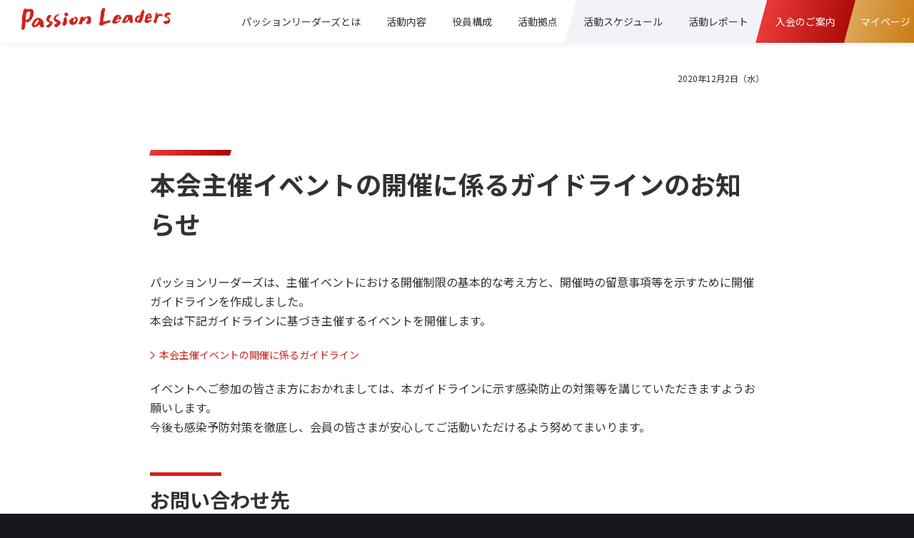

--- FILE ---
content_type: text/html
request_url: https://passion-leaders.com/news/news201202.html
body_size: 13340
content:
<!DOCTYPE html>
<html xmlns="http://www.w3.org/1999/xhtml" xml:lang="ja" lang="ja" dir="ltr">

<head>
	<!-- Google Tag Manager -->
<script>(function(w,d,s,l,i){w[l]=w[l]||[];w[l].push({'gtm.start':
new Date().getTime(),event:'gtm.js'});var f=d.getElementsByTagName(s)[0],
j=d.createElement(s),dl=l!='dataLayer'?'&l='+l:'';j.async=true;j.src=
'https://www.googletagmanager.com/gtm.js?id='+i+dl;f.parentNode.insertBefore(j,f);
})(window,document,'script','dataLayer','GTM-KZTC4DP3');</script>
<!-- End Google Tag Manager -->
	<meta http-equiv="Content-Language" content="ja">
	<meta http-equiv="Content-Type" content="text/html; charset=utf-8">
	<title>本会主催イベントの開催に係るガイドラインのお知らせ | お知らせ | 一般社団法人 パッションリーダーズ</title>
	<meta name="description" content="">
	<meta name="keywords" content="">
	<meta property="og:locale" content="ja_JP">
<meta property="og:type" content="article">
<meta property="og:title" content="一般社団法人 パッションリーダーズ（Passion Leaders）">
<meta property="og:description" content="パッションリーダーズは、各業界のトップを走るビジネスリーダーや起業家たちが一同に集い、体験やノウハウを共有し、お互いを高め、成長し合える組織です。">
<meta property="og:url" content="https://www.passion-leaders.com/">
<meta property="og:image" content="/img/common/ogp.png">
<meta property="og:site_name" content="一般社団法人 パッションリーダーズ（Passion Leaders）">
	<meta http-equiv="Content-Style-Type" content="text/css">
	<meta http-equiv="Content-Script-Type" content="text/javascript">
	<meta name="viewport" content="width=device-width,initial-scale=1.0,maximum-scale=1.0,user-scalable=no">
	<link rel="shortcut icon" type="image/x-icon" href="/favicon.ico">
	<link href="https://fonts.googleapis.com/css?family=Noto+Sans+JP:400,700&amp;subset=japanese" rel="stylesheet">
<link rel="stylesheet" type="text/css" media="all" href="/css/default.css">
<link rel="stylesheet" type="text/css" media="all" href="/css/header_event.css">
<link rel="stylesheet" type="text/css" media="all" href="/css/footer_event.css">
<link rel="stylesheet" type="text/css" media="all" href="/css/common.css">
<link rel="stylesheet" type="text/css" media="all" href="/css/lib/slick.css">
	<link rel="stylesheet" type="text/css" media="all" href="/css/news.css">

</head>

<body>
	<!-- Google Tag Manager (noscript) -->
<noscript><iframe src="https://www.googletagmanager.com/ns.html?id=GTM-KZTC4DP3"
height="0" width="0" style="display:none;visibility:hidden"></iframe></noscript>
<!-- End Google Tag Manager (noscript) -->

	<div class="wrp" id="pagetop">
		<header class="header">
    <div class="header_inner">
        <div class="header_logo"><a href="/"><img src="/images/logo.svg" alt=""></a></div>
        <div class="hamburger-menu"></div>
        <nav class="menu">
            <div class="menu_main">
                <div class="menu_main-item more-menu" id="js-acd-open">パッションリーダーズとは</div>
                <div class="menu_sub">
                    <div class="menu_sub-inner">
                        <div class="menu_sub-item sub-mainContainer"><a href="/about/" target="_blank"><p class="text">パッションリーダーズとは</p></a></div>
                        <div class="sub-subContainer">
                            <div class="menu_sub-item pc-hide"><a href="/about/" target="_blank"><p class="text">パッションリーダーズとは</p></a></div>
                            <div class="menu_sub-item"><a href="/about/membership/" target="_blank"><p class="text">会員特典</p></a></div>
                            <div class="menu_sub-item"><a href="/regulations/" target="_blank"><p class="text">会則</p></a></div>
                        </div>
                    </div>
                </div>
                <div class="menu_main-item more-menu" id="js-acd-open">活動内容</div>
                <div class="menu_sub">
                    <div class="menu_sub-inner">
                        <div class="menu_sub-item sub-mainContainer"><a href="/activity/" target="_blank"><p class="text">活動内容</p></a></div>
                        <div class="sub-subContainer">
                            <div class="menu_sub-item"><a href="/activity/learning/" target="_blank"><p class="text">学びのプログラム</p></a></div>
                            <div class="menu_sub-item"><a href="/activity/communication/" target="_blank"><p class="text">交流のプログラム</p></a></div>
                            <div class="menu_sub-item"><a href="/activity/other/" target="_blank"><p class="text">その他のプログラム</p></a></div>
                        </div>
                    </div>
                </div>
                <div class="menu_main-item"><a href="/executives/" target="_blank">役員構成</a></div>
                <div class="menu_main-item more-menu" id="js-acd-open">活動拠点</div>
                <div class="menu_sub">
                    <div class="menu_sub-inner">
                        <div class="menu_sub-item sub-mainContainer"><a href="/branch/" target="_blank"><p class="text">活動拠点</p></a></div>
                        <div class="sub-subContainer">
                            <div class="menu_sub-item"><a href="/branch/tokyo/" target="_blank"><p class="text">TOKYO（関東）</p></a></div>
                            <div class="menu_sub-item"><a href="/branch/hokkaido/" target="_blank"><p class="text">HOKKAIDO Branch（北海道）</p></a></div>
                            <div class="menu_sub-item"><a href="/branch/tohoku/" target="_blank"><p class="text">TOHOKU Branch（東北）</p></a></div>
                            <div class="menu_sub-item"><a href="/branch/nagoya/" target="_blank"><p class="text">NAGOYA Branch（東海）</p></a></div>
                            <div class="menu_sub-item"><a href="/branch/osaka/" target="_blank"><p class="text">OSAKA Branch（関西）</p></a></div>
                            <div class="menu_sub-item"><a href="/branch/shikoku/" target="_blank"><p class="text">SHIKOKU Branch（四国）</p></a></div>
                            <div class="menu_sub-item"><a href="/branch/kyushu/" target="_blank"><p class="text">KYUSHU Branch（九州）</p></a></div>
                        </div>
                    </div>
                </div>
                <!-- <div class="menu_main-item menu-mypage"><a href="/update/mypage/">マイページ</a></div> -->
                <!-- <div class="menu_main-item menu-contact"><a href="/update/contact/">お問い合わせ</a></div> -->
                <div class="menu_main-item menu-schedule"><a href="https://members.passion-leaders.com/event_schedule/" target="_blank">活動スケジュール</a></div>
                <div class="menu_main-item menu-report"><a href="https://report.passion-leaders.com/" target="_blank">活動レポート</a></div>
            </div>
            <div class="btn-wrap mt0 header-btn">
                <a href="/join/" class="util-btn sign_up"><p>入会のご案内</p></a>
            </div>
            <div class="btn-wrap mt0 header-btn">
                <a href="https://members.passion-leaders.com/mypage" target="_blank" class="util-btn menu-mypage"><p>マイページ</p></a>
            </div>
        </nav>
    </div>
</header>


		<div class="wrp-maincts gtmAnalytics--maincts">

			<div class="wrp-mod news-detail">
				<p class="ymd">2020年12月2日（水）</p>
				<h1 class="mod-ttl_02"><span>本会主催イベントの開催に係るガイドラインのお知らせ</span></h1>

				<div class="mod-cts_column01 news-mv">
					<div class="inner-mod">
						<div class="area-mod">
							<div class="area-text">
								<div class="inner-clm">
									<p class="mod-text_catch01">
									<p class="text">
										パッションリーダーズは、主催イベントにおける開催制限の基本的な考え方と、開催時の留意事項等を示すために開催ガイドラインを作成しました。<br />
										本会は下記ガイドラインに基づき主催するイベントを開催します。

									</p>
									<p class="text"><a href="/news/covid19_guideline.html"><span>本会主催イベントの開催に係るガイドライン</span></a>
									</p>
									<p class="text">
										イベントへご参加の皆さま方におかれましては、本ガイドラインに示す感染防止の対策等を講じていただきますようお願いします。<br />
										今後も感染予防対策を徹底し、会員の皆さまが安心してご活動いただけるよう努めてまいります。
									</p>
									</p>
								</div>
							</div>
						</div>
					</div>
					<!-- /.mod-cts_column02 -->
				</div>
				<div class="wrp-news-inquiry">
					<h2 class="mod-sttl_01"><span>お問い合わせ先</span></h2>
					<p>一般社団法人パッションリーダーズ 事務局<br>
						03-5459-7880（受付時間：平日10:00～18:00）</p>
				</div>

				<!--<div class="wrp-news-permalink">
			<p class="prev"><a href="">前の記事「熊本地震災害に関する支援金の受付終了について」</a></p>
			<p class="next"><a href="">次の記事「仙台無料講演について」</a></p>
		</div>-->
				<div class="mod-btn btn-02 news-btn">
					<a href="/news/">
						<div class="inner-btn">
							<p class="text"><span>お知らせトップへ</span></p>
						</div>
					</a>
				</div>

			</div>

				<div class="cts-application">
		<div class="inner-cts">
			<div class="area-text">
				<p class="logo"><img src="/img/common/logo_white.png" alt="Passion Leaders"></p>
				<p class="text-sttl">入会のお申し込み</p>
				<p class="text-dtl">集え、「学び」を求む、次代のビジネスリーダーたち。</p>
			</div>

			<div class="mod-btn btn-01"><a href="/join/">
				<div class="inner-btn">
					<p class="text"><span>詳しい内容はこちら</span></p>
				</div>
			</a></div>
		</div>
	<!-- /.cts-application --></div>
			<!-- /.wrp-maincts -->
		</div>

		<footer class="footer">
	<div class="menu">
			<div class="totop js-smooth-scroll"></div>
			<ul class="menu_main">
					<li class="menu_main-item"><a href="/about/">パッションリーダーズとは</a></li>
					<li class="menu_main-item"><a href="/activity/">活動内容</a></li>
					<li class="menu_main-item"><a href="/executives/">役員構成</a></li>
					<li class="menu_main-item"><a href="/branch/">活動拠点</a></li>
					<li class="menu_main-item"><a href="/join/">入会のご案内</a></li>
					<li class="menu_main-item"><a href="https://docs.google.com/forms/d/e/1FAIpQLSeRg7yQSDl6RPyKq5KV7MCpJB8BaSFnFcHTY1ZENss0OEBp5A/viewform" target="_blank">お問い合わせ</a></li>
			</ul>
	</div>

	<div class="footer_contents">
			<div class="footer_contents-inner">
					<p class="footer_logo"><a href=""><img src="/images/logo_white.svg" alt=""></a></p>
					<div class="footer_inquiry">
							<span>一般社団法人パッションリーダーズ</span>
							<span>150-0031 東京都渋谷区桜丘町20-4</span>
					</div>
					<div class="footer_sns">
							<ul class="footer_sns-list">
									<li class="footer_sns-item"><a href="https://www.facebook.com/passionleaders/" target="_blank"><img src="/images/icon_meta.svg" alt=""></a></li>
									<li class="footer_sns-item"><a href="https://www.youtube.com/c/Passion-leaders" target="_blank"><img src="/images/icon_youtube.svg" alt=""></a></li>
									<li class="footer_sns-item"><a href="https://www.instagram.com/passionleaders/" target="_blank"><img src="/images/icon_instagram.svg" alt=""></a></li>
									<li class="footer_sns-item"><a href="https://twitter.com/passion_leaders" target="_blank"><img src="/images/icon_x.svg" alt=""></a></li>
							</ul>
							<div class="footer_newsletter"><a href="/newsletter/">メールマガジンのご案内</a></div>
					</div>
			</div>
	</div>

	<div class="copyright">
			<p class="text">Copyright © Passion Leaders All Rights Reserved.</p>
	</div>
</footer>
		<!-- /.wrp -->
	</div>
	<script type="text/javascript" src="/js/lib/jquery-1.11.3.min.js"></script>
<script type="text/javascript" src="/js/lib/jquery.easing.1.3.js"></script>
<script type="text/javascript" src="/js/lib/jquery.matchHeight.js"></script>
<script type="text/javascript" src="/js/lib/slick.min.js"></script>
<script type="text/javascript" src="/js/common.js"></script>
<script type="text/javascript" src="/js/header.js"></script>

	<script id="tagjs" type="text/javascript">
  (function () {
    var tagjs = document.createElement("script");
    var s = document.getElementsByTagName("script")[0];
    tagjs.async = true;
    tagjs.src = "//s.yjtag.jp/tag.js#site=gpXzC1U";
    s.parentNode.insertBefore(tagjs, s);
  }());
</script>
<noscript>
  <iframe src="//b.yjtag.jp/iframe?c=gpXzC1U" width="1" height="1" frameborder="0" scrolling="no" marginheight="0" marginwidth="0"></iframe>
</noscript>
</body>

</html>

--- FILE ---
content_type: text/css
request_url: https://passion-leaders.com/css/header_event.css
body_size: 15620
content:
.header {
    background-color: #fff;
    box-shadow: 0 0 10px rgba(0, 0, 0, .1);
    height: 60px;
    position: fixed;
    width: 100%;
    top: 0;
    z-index: 1000
}

.header a:hover {
    opacity: 1
}

@media screen and (min-width: 768px) {
    .header_inner {
        position: relative;
        width: 100%;
        min-width: 1200px;
        margin-right: auto;
        margin-left: auto
    }
}

.header_logo {
    width: 100%;
    height: 60px;
    display: flex;
    align-items: center;
    justify-content: center
}

.header_logo a:hover {
    border-bottom: none!important;
}

@media screen and (min-width: 768px) {
    .header_logo {
        justify-content: flex-start;
        margin-left: 30px;
        width: 25%;
        max-width: 210px
    }

    .header_logo img {
        width: 210px
    }
}

.header .hamburger-menu {
    display: none;
    flex-direction: column;
    justify-content: space-between;
    width: 30px;
    height: 30px;
    cursor: pointer;
    position: absolute;
    right: 15px;
    top: 50%;
    transform: translateY(-50%)
}

.header .hamburger-menu:after {
    position: absolute;
    content: "";
    width: 30px;
    height: 30px;
    right: -5px;
    background-image: url(/images/icon_hamburger_open.svg)
}

@media screen and (min-width: 768px) {
    .header .hamburger-menu:after {
        display: none
    }
}

.header .hamburger-menu.active:after {
    background-image: url(/images/icon_hamburger_close.svg)
}

.header .hamburger-menu.active::before {
    position: absolute;
    content: "";
    width: 50px;
    height: 60px;
    background-color: #d01e1b;
    z-index: 0;
    top: -15px;
    right: -15px
}

.header .menu {
    background-color: #fff;
    width: 100%;
    display: none
}

@media screen and (min-width: 768px) {
    .header .menu {
        display: flex;
        width: 75%;
        height: 100%;
        position: absolute;
        justify-content: right;
        right: 0px;
        top: 0px
    }
}

.header .menu_main {
    display: flex;
    list-style: none;
    flex-direction: column
}

@media screen and (min-width: 768px) {
    .header .menu_main {
        flex-direction: row;
        align-items: center
    }
}

.header .menu_main-item {
    position: relative;
    padding: 10px 20px;
    cursor: pointer;
    font-weight: 700;
    border-bottom: 1px solid #d7d9e1;
    font-size: 14px
}

.header .menu_main-item a:hover {
    border-bottom: none!important;
}

.header .menu_main-item.menu-schedule a:hover {
    border-bottom: none!important;
}

@media screen and (min-width: 768px) {
    .header .menu_main-item {
        padding: 0 18px;
        border-top: 0;
        font-weight: 400;
        height: 100%;
        border-bottom: 0;
        display: flex;
        align-items: center;
        white-space: nowrap;
        position: relative;
        z-index: 1
    }

    .header .menu_main-item::before {
        content: "";
        position: absolute;
        display: none;
        width: 100%;
        transform: skewX(-15deg);
        top: 0;
        left: 0;
        height: 100%;
        background-color: #f2f3f8;
        z-index: -1
    }

    .header .menu_main-item.menu-schedule::before,
    .header .menu_main-item.menu-report::before {
        display: block
    }

    .header .menu_main-item.menu-schedule:hover::before,
    .header .menu_main-item.menu-report:hover::before {
        background-color: #d7d9e1
    }

    .header .menu_main-item.menu-contact {
        display: none
    }

    .header .menu_main-item:hover::before {
        display: block
    }

    .header .menu_main-item:hover>.menu_sub {
        display: block
    }
}

@media(min-width: 768px)and (max-width: 1200px) {
    .header .menu_main-item {
        padding: 0 15px
    }
}

.header .menu_main-item a {
    width: 100%;
    display: block;
    color:#323232;
}

@media screen and (min-width: 768px) {
    .header .menu_main-item a {
        height: 100%;
        display: flex;
        align-items: center;
        color:#323232;
    }
}

.header .menu_main-item:after {
    position: absolute;
    content: "";
    width: 11px;
    height: 20px;
    background-image: url(/images/icon_arrow-red.svg);
    right: 18px;
    top: 50%;
    transform: translateY(-50%)
}

@media screen and (min-width: 768px) {
    .header .menu_main-item:after {
        display: none;
        content: "";
        position: absolute;
        bottom: 0;
        top: unset;
        transform: unset;
        left: -7px;
        width: 100%;
        height: 5px;
        background: linear-gradient(to right, #ea3a3a 0%, #a50603 100%)
    }
}

@media screen and (min-width: 768px) {
    .header .menu_main-item:hover::after {
        display: block
    }
}

.header .menu_main-item:last-of-type {
    border-bottom: 1px solid #d7d9e1
}

@media screen and (min-width: 768px) {
    .header .menu_main-item:last-of-type {
        border-bottom: 0
    }
}

@media screen and (min-width: 768px) {
    .header .menu_main-item.more-menu:hover+.menu_sub {
        display: block
    }

    .header .menu_main-item.more-menu:hover::after {
        display: block
    }
}

.header .menu_main-item.more-menu::after {
    background-image: url(/images/icon_hamburger-plus.svg);
    width: 16px;
    height: 16px;
    top: 24px
}

@media screen and (min-width: 768px) {
    .header .menu_main-item.more-menu::after {
        display: none;
        content: "";
        position: absolute;
        bottom: 0;
        top: unset;
        transform: unset;
        left: -7px;
        width: 100%;
        height: 5px;
        background: linear-gradient(to right, #ea3a3a 0%, #a50603 100%)
    }
}

.header .menu_main-item.more-menu.active::after {
    background-image: url(/images/icon_hamburger-minus.svg);
    width: 16px;
    height: 3px;
    background-repeat: no-repeat;
    background-size: contain
}

.header .menu_main-item.menu-schedule,
.header .menu_main-item.menu-report {
    font-size: 14px
}

@media screen and (min-width: 768px) {

    .header .menu_main-item.menu-schedule,
    .header .menu_main-item.menu-report {
        position: relative
    }

    .header .menu_main-item.menu-schedule::before,
    .header .menu_main-item.menu-report::before {
        content: "";
        position: absolute;
        transform: skewX(-15deg);
        top: 0;
        left: 0;
        width: 100%;
        height: 100%;
        background-color: #f2f3f8
    }
}

.header .menu_main-item.menu-entry {
    display: none
}

.header .menu_sub {
    width: 100%;
    display: none;
    font-size: 14px;
    background-color: #f6f7fb
}

@media screen and (min-width: 768px) {
    .header .menu_sub {
        display: none;
        position: fixed;
        top: 60px;
        left: 0;
        padding: 30px 0;
        justify-content: center;
        background-color: #fff;
        box-shadow: 0px 10px 40px rgba(0, 0, 0, .08)
    }

    .header .menu_sub:hover {
        display: block
    }
}

@media screen and (min-width: 768px) {
    .header .menu_sub-inner {
        box-sizing: border-box;
        display: table;
        width: 100%;
        max-width: 1050px;
        margin-right: auto;
        margin-left: auto;
        padding: 0 20px
    }
}

.header .menu_sub-inner .sub-mainContainer {
    padding-right: 20px;
    vertical-align: middle;
    display: none
}

@media screen and (min-width: 768px) {
    .header .menu_sub-inner .sub-mainContainer {
        display: table-cell;
        float: none
    }
}

@media screen and (min-width: 768px) {
    .header .menu_sub-inner .sub-mainContainer a {
        font-size: 18px;
        font-weight: 700;
        width: 300px
    }
}

.header .menu_sub-inner .sub-subContainer {
    display: block;
    width: 100%;
    vertical-align: middle
}

@media screen and (min-width: 768px) {
    .header .menu_sub-inner .sub-subContainer {
        display: table-cell
    }

    .header .menu_sub-inner .sub-subContainer .menu_sub-item a::before {
        width: 18px;
        height: 18px;
        left: 6px
    }
}

.header .menu_sub-item {
    padding: 14px 35px;
    border-top: 1px solid #d7d9e1;
    position: relative
}

@media screen and (min-width: 768px) {
    .header .menu_sub-item {
        border-top: 0;
        padding: 0;
        float: left;
        min-width: 260px
    }

    .header .menu_sub-item:hover a .text {
        border-bottom: 2px solid #d01e1b
    }
}

.header .menu_sub-item::after {
    position: absolute;
    content: "";
    width: 8px;
    height: 14px;
    background-image: url(/images/icon_arrow-red-small.svg);
    background-size: cover;
    right: 20px;
    top: 50%;
    transform: translateY(-50%)
}

@media screen and (min-width: 768px) {
    .header .menu_sub-item::after {
        display: none;
        right: 0px
    }
}

.header .menu_sub-item a {
    width: 100%;
    display: block
}

.header .menu_sub-item a .text {
    color:#323232;
}

.header .menu_sub-item a:hover {
    border-bottom: none!important;
}

@media screen and (min-width: 768px) {
    .header .menu_sub-item a {
        font-size: 16px
    }

    .header .menu_sub-item a .text {
        padding-left: 35px;
        display: inline-block;
        border-bottom: 2px solid rgba(0, 0, 0, 0);
        color:#323232;
    }

    .header .menu_sub-item a::before {
        position: absolute;
        content: "";
        width: 24px;
        height: 24px;
        background-image: url(/images/icon_arrow-red-circle.png);
        background-size: contain;
        background-repeat: no-repeat;
        left: 0;
        top: 50%;
        transform: translateY(-50%)
    }
}

@media screen and (min-width: 768px) {
    .header .menu_sub-item .sub-mainContainer a {
        font-size: 18px;
        font-weight: 700
    }
}

@media screen and (min-width: 768px) {
    .header .menu_sub-item .sub-subContainer {
        display: flex
    }
}

@media screen and (min-width: 768px) {
    .header .menu_sub-item .sub-subContainer a {
        font-size: 18px;
        font-weight: 700
    }
}

.header .menu .header-btn .sign_up {
    width: 100%;
    height: 60px;
    font-size: 14px;
    line-height: 1.4;
    background-color: #d01e1b;
    color:#fff;
    border: 0;
    padding: 0 10px 0 20px;
    position: relative
}

.header .menu .header-btn .sign_up::before {
    content: none;
    position: absolute;
    top: 0;
    right: -15px;
    display: block;
    width: 139px;
    height: 100%;
    background-color: #d01e1b;
    background: linear-gradient(to right, #ea3a3a 0%, #a50603 100%);
    transform: skewX(-15deg);
    z-index: 0
}

.header .menu .header-btn .sign_up p {
    position: relative;
    font-weight: 700;
    white-space: nowrap
}

@media screen and (min-width: 768px) {
    .header .menu .header-btn .sign_up p {
        font-weight: 400;
        color:#fff;
    }
}

@media screen and (min-width: 768px) {
    .header .menu .header-btn .sign_up {
        background-color: rgba(0, 0, 0, 0);
        padding: 0 20px
    }

    .header .menu .header-btn .sign_up::before {
        content: ""
    }
}

.header .menu .header-btn .menu-membership {
    width: 100%;
    height: 45px;
    font-size: 14px;
    line-height: 1.4;
    background-color: rgba(0, 0, 0, 0);
    border: 0;
    padding: 0;
    font-weight: 700;
    color: #0553b2;
    position: relative
}

.header .menu .header-btn .menu-membership::before {
    content: none;
    position: absolute;
    top: 0;
    right: -15px;
    display: block;
    width: 110px;
    height: 100%;
    background: linear-gradient(to right, #00469b 0%, #0553b2 100%);
    transform: skewX(-15deg);
    z-index: 0
}

.header .menu .header-btn .menu-membership p {
    position: relative
}

@media screen and (min-width: 768px) {
    .header .menu .header-btn .menu-membership {
        background-color: rgba(0, 0, 0, 0);
        padding: 0 20px;
        color: #fff;
        font-weight: 400;
        height: 60px
    }

    .header .menu .header-btn .menu-membership::before {
        content: ""
    }
}

.header .menu .header-btn .menu-mypage {
    width: 100%;
    height: 45px;
    font-size: 14px;
    line-height: 1.4;
    background-color: rgba(0, 0, 0, 0);
    border: 0;
    padding: 0;
    color: #c9770a;
    font-weight: 700;
    position: relative;
    border-top: 1px solid #d7d9e1
}

.header .menu .header-btn .menu-mypage::before {
    content: none;
    position: absolute;
    top: 0;
    right: -10px;
    display: block;
    width: 110px;
    height: 100%;
    background: linear-gradient(to right, #dca659 0%, #c9770a 100%);
    transform: skewX(-15deg);
    z-index: 0
}

.header .menu .header-btn .menu-mypage p {
    position: relative;
    white-space: nowrap
}

@media screen and (min-width: 768px) {
    .header .menu .header-btn .menu-mypage {
        background-color: rgba(0, 0, 0, 0);
        height: 60px;
        color: #fff;
        font-weight: 400;
        padding: 10px 15px;
        border-top: 0
    }

    .header .menu .header-btn .menu-mypage::before {
        content: ""
    }
}

.header .menu .header-btn:has(.menu-mypage),
.header .menu .header-btn:has(.menu-membership) {
    padding: 0
}

.header .menu .header-btn .util-btn-membership {
    font-size: 14px;
    line-height: 1.4;
    border: 0;
    position: relative
}

.header .menu .header-btn .util-btn-membership::before {
    content: none;
    position: absolute;
    top: 0;
    right: -9px;
    display: block;
    width: 90px;
    height: 100%;
    background: linear-gradient(to right, #00469b 0%, #0553b2 100%);
    transform: skewX(-15deg);
    z-index: 0
}

.header .menu .header-btn .util-btn-membership p {
    position: relative
}

@media screen and (min-width: 768px) {
    .header .menu .header-btn .util-btn-membership {
        background-color: rgba(0, 0, 0, 0);
        padding: 10px 15px 10px 10px;
        width: 100%
    }

    .header .menu .header-btn .util-btn-membership::before {
        content: "";
        width: 105px
    }
}

.header .hamburger-menu {
    display: flex
}

.header .header-btn {
    padding: 20px
}

@media screen and (min-width: 768px) {
    .header .header-btn {
        flex-direction: row;
        padding: 0
    }

    .header .header-btn .util-btn {
        width: 125px;
        height: 100%;
        border-radius: 0;
        display: flex;
        align-items: center;
        justify-content: center
    }

    .header .header-btn .util-btn::after {
        display: none
    }
}

.header .menu.active {
    display: block
}



.mb10 {
    margin-bottom: 10px !important
}

.mb30 {
    margin-bottom: 30px !important
}

.mt0 {
    margin-top: 0px !important
}

.mt10 {
    margin-top: 10px !important
}

.mt0 {
    margin-top: 0px !important
}

.mt20 {
    margin-top: 20px !important
}

.mt30 {
    margin-top: 30px !important
}

.wh30 {
    width: 30%
}

.wh70 {
    width: 70%
}

.txt_ctr {
    text-align: center
}

.txt_lft {
    text-align: left
}

.txt_rgt {
    text-align: right
}

@media screen and (min-width: 768px) {
    .txt_ctr-pc {
        text-align:center
    }
}

.pc-hide {
    display: block
}

.sp-hide {
    display: none
}

@media screen and (min-width: 768px) {
    .pc-wh40 {
        width:40%
    }

    .pc-hide {
        display: none
    }

    .sp-hide {
        display: block
    }
}


.util-btn {
    display: flex;
    justify-content: center;
    align-items: center;
    padding: 7px 20px;
    border-radius: 4px;
    background-color: #d01e1b;
    color: #fff;
    text-align: center;
    text-decoration: none;
    width: 250px;
    height: 50px;
    transition: .3s;
    border: 2px solid #d01e1b;
    position: relative;
}

--- FILE ---
content_type: text/css
request_url: https://passion-leaders.com/css/footer_event.css
body_size: 5245
content:
.footer {
    background-color: #27292e;
    color: #fff
}

.footer * {
    box-sizing: content-box;
}

@media screen and (min-width: 768px) {
    .footer {
        background-color: #393b41
    }
}

@media screen and (min-width: 768px) {
    .footer .menu {
        position: relative;
        width: 100%;
        max-width: 1050px;
        height: 72px;
        margin-right: auto;
        margin-left: auto;
        padding-right: 72px;
        background-color: #393b41
    }
}

.footer .menu_main {
    background-color: #383b40
}

@media screen and (min-width: 768px) {
    .footer .menu_main {
        display: flex;
        align-items: center;
        justify-content: center;
        height: 100%
    }
}

.footer .menu_main-item {
    display: block;
    text-align: center
}

.footer .menu_main-item a {
    display: block;
    text-align: center;
    padding: 10px 0;
    height: 100%;
    border-bottom: 1px solid #262933;
    white-space: nowrap;
    color:#fff;
}

@media screen and (min-width: 768px) {
    .footer .menu_main-item a {
        padding: 20px 40px;
        border-bottom: 0
    }

    .footer .menu_main-item a:hover {
        background-color: #484a50
    }
}

.footer .menu_main-item.more-menu {
    padding: 10px 0;
    position: relative
}

.footer .menu_main-item.more-menu:after {
    position: absolute;
    content: "";
    width: 16px;
    height: 16px;
    background-image: url("/images/icon_hamburger-plus.svg");
    background-size: contain;
    right: 15px;
    top: 50%;
    transform: translateY(-50%)
}

.footer .menu_main-item.more-menu.active:after {
    background-image: url("/images/icon_hamburger-minus.svg");
    height: 2.5px
}

.footer .menu_sub {
    background-color: #27292e;
    display: none
}

.footer .menu_sub-item a {
    display: block;
    text-align: center;
    padding: 10px 0
}

.footer .totop {
    background-color: #15171d;
    position: relative;
    height: 40px
}

@media screen and (min-width: 768px) {
    .footer .totop {
        position: absolute;
        top: 0;
        right: 0;
        background-color: #1f2125;
        display: block;
        width: 72px;
        height: 72px;
        background-size: 30px auto;
        background-position: center center;
        cursor:pointer;
    }

    .footer .totop:hover {
        opacity: .8
    }
}

.footer .totop::before {
    position: absolute;
    content: "";
    width: 31px;
    height: 16px;
    background-image: url(/images/icon_totop.svg);
    background-size: contain;
    top: 50%;
    left: 50%;
    transform: translate(-50%, -50%)
}

.footer_contents {
    padding: 0 10px 20px 10px
}

@media screen and (min-width: 768px) {
    .footer_contents {
        padding: 20px 10px;
        background-color: #27292e
    }

    .footer_contents-inner {
        width: 100%;
        max-width: 1050px;
        margin-right: auto;
        margin-left: auto;
        display: flex;
        justify-content: space-between
    }
}

.footer_logo {
    text-align: center;
    margin: 24px 0 16px
}

.footer_logo a img {
    margin: 0 auto
}

@media screen and (min-width: 768px) {
    .footer_logo {
        width: 33.33%;
        height: 100%;
        padding-right: 70px;
        margin: 0
    }

    .footer_logo a {
        display: block;
        width: 100%;
        height: 100%;
        margin-top: 40px
    }

    .footer_logo a:hover{
        border-bottom:none;
        opacity: .8;
    }

    .footer_logo a img {
        width: 100%
    }
}

.footer_inquiry {
    font-size: 14px;
    text-align: center
}

@media screen and (min-width: 768px) {
    .footer_inquiry {
        width: 350px;
        padding-top: 20px;
        font-size: 19px;
        text-align: left;
        margin: 0 auto
    }
}

.footer_inquiry span {
    display: block
}

.footer_inquiry span+span {
    margin-top: 5px
}

.footer_sns {
    width: 300px;
    margin: 15px auto 0
}

@media screen and (min-width: 768px) {
    .footer_sns {
        max-width: 280px;
        width: 100%
    }
}

.footer_sns-list {
    display: flex;
    justify-content: space-around
}

.footer_sns-list .footer_sns-item a:hover{
    border-bottom:none;
    opacity: .8;
}

.footer_newsletter {
    text-align: center;
    font-size: 14px;
    padding: 30px 0
}

@media screen and (min-width: 768px) {
    .footer_newsletter {
        padding: 30px 0 0;
        font-size: 16px
    }
}

.footer_newsletter a {
    position: relative;
    padding-left: 30px;
    text-decoration: underline;
    color:#fff;
}

.footer_newsletter a:hover{
    border-bottom:none;
    opacity: .8;
}

.footer_newsletter a::before {
    position: absolute;
    content: "";
    width: 24px;
    height: 16px;
    background-image: url("/images/icon_newsletter.svg");
    background-size: contain;
    left: 0;
    top: 50%;
    transform: translateY(-50%)
}

.footer .copyright {
    font-size: 10px;
    text-align: center;
    background-color: #15171d;
    padding: 12px 0
}

@media screen and (min-width: 768px) {
    .footer .copyright {
        font-size: 11px;
        height: 30px;
        padding: 0;
        display: table;
        width: 100%
    }

    .footer .copyright .text {
        display: table-cell;
        vertical-align: middle
    }
}

--- FILE ---
content_type: text/css
request_url: https://passion-leaders.com/css/common.css
body_size: 99640
content:
@charset "UTF-8";
/* ----------------------------------------------------------------------

	Compiled from _scss/common.scss

---------------------------------------------------------------------- */
/* clearFix */
.cfx {
  *zoom: 1;
}
.cfx:before, .cfx:after {
  content: "";
  display: table;
}
.cfx:after {
  clear: both;
}

a.tel,
.text-tel a {
  color: #000;
}

@media only screen and (min-width: 737px), print {
  .text-tel a,
  a.tel {
    pointer-events: none;
  }
}
/* PC,sp出し分け用 */
.pc-v {
  display: block !important;
}

.sp-v {
  display: none !important;
}

@media only screen and (max-width: 736px) {
  .pc-v {
    display: none !important;
  }

  .sp-v {
    display: block !important;
  }
}
hr {
  height: 1px;
  margin: 20px 0;
  border: 0;
  background-image: url(/img/common/border_dotted_gray01.png);
  background-size: 10px auto;
  background-repeat: repeat-x;
  background-position: 0 0;
}

.mod-text_attention {
  box-sizing: border-box;
  padding-left: 15px;
  background-image: url(/img/common/icon_star.png);
  background-size: 10px auto;
  background-repeat: no-repeat;
  background-position: left 7px;
  font-size: 16px;
  font-weight: 700;
}

.mod-text_important {
  color: #d01e1b;
  display: inline-block;
}

.mod-text_caution {
  color: #222;
  font-size: 12px;
}

.mod-text_through {
  text-decoration: line-through;
  -webkit-text-decoration-color: #d01e1b;
  text-decoration-color: #d01e1b;
}

@media only screen and (max-width: 736px) {
  .mod-text_lead {
    font-size: 14px !important;
  }
}
a {
  color: #d01e1b;
}

.text a {
  position: relative;
  display: inline-block;
  border-bottom: 1px solid transparent;
}
.area-text > .text a span, .area-text > a span {
  display: inline-block;
  padding-left: 13px;
  background-image: url(/img/common/arrow_r_red01_s.png);
  background-size: 6px auto;
  background-position: left 7px;
  color: #d01e1b;
  font-size: 14px;
}

@media only screen and (min-width: 737px), print {
  a:hover {
    border-bottom: 1px solid #d01e1b;
  }
}
.mod-btn a {
  display: inline-block;
}
.mod-btn a .inner-btn {
  position: relative;
  box-sizing: border-box;
  display: table;
  width: auto;
  height: 40px;
  border-radius: 4px;
  background-color: #d01e1b;
}
.mod-btn a .inner-btn:before {
  content: "";
  position: absolute;
  top: 50%;
  right: 20px;
  display: block;
  width: 11px;
  height: 20px;
  -webkit-transform: translateY(-50%);
  -moz-transform: translateY(-50%);
  transform: translateY(-50%);
}
.mod-btn a .inner-btn .text {
  display: table-cell;
  padding: 0 35px;
  font-size: 18px;
  text-align: center;
  vertical-align: middle;
}
.mod-btn.btn-01 .inner-btn {
  height: 50px;
  background-color: #d01e1b;
}
.mod-btn.btn-01.center{
  margin: 40px auto 0;
  text-align: center;
}
.mod-btn.btn-01 .inner-btn:before {
  background-image: url(/img/common/arrow_r_white01.png);
  background-size: 100% auto;
}
.mod-btn.btn-01 .inner-btn .text {
  color: #fff;
}
.mod-btn.btn-02 .inner-btn {
  height: 70px;
  border: 1px solid #d01e1b;
  background-color: #fff;
}
.mod-btn.btn-02 .inner-btn:before {
  background-image: url(/img/common/arrow_r_red01.png);
  background-size: 100% auto;
}
.mod-btn.btn-02 .inner-btn .text {
  color: #d01e1b;
}
.mod-btn.btn-03 .inner-btn {
  border: 1px solid #fff;
  background-color: transparent;
}
.mod-btn.btn-03 .inner-btn:before {
  background-image: url(/img/common/arrow_r_white01.png);
  background-size: 100% auto;
}
.mod-btn.btn-03 .inner-btn .text {
  color: #fff;
}
.mod-btn.btn-s_l .inner-btn {
  height: 41px;
  background-color: #d01e1b;
}
.mod-btn.btn-s_l .inner-btn:before {
  right: auto;
  left: 10px;
  width: 6px;
  height: 10px;
  background-image: url(/img/common/arrow_l_white01_s.png);
  background-size: 100% auto;
}
.mod-btn.btn-s_l .inner-btn .text {
  padding: 0 20px 0 30px;
  color: #fff;
  font-size: 16px;
}
.mod-btn.btn-s_r .inner-btn {
  height: 41px;
  background-color: #d01e1b;
}
.mod-btn.btn-s_r .inner-btn:before {
  right: 10px;
  width: 6px;
  height: 10px;
  background-image: url(/img/common/arrow_r_white01_s.png);
  background-size: 100% auto;
}
.mod-btn.btn-s_r .inner-btn .text {
  padding: 0 30px 0 20px;
  color: #fff;
  font-size: 16px;
}

@media only screen and (min-width: 737px), print {
  .mod-btn a .inner-btn:before {
    -webkit-transition: all 0.1s ease;
    -moz-transition: all 0.1s ease;
    transition: all 0.1s ease;
  }
  .mod-btn a:hover {
    border-bottom: 0;
  }
  .mod-btn a:hover .inner-btn:before {
    right: 16px;
  }
  .mod-btn.btn-s_l .inner-btn:hover:before {
    left: 7px;
  }
  .mod-btn.btn-s_r .inner-btn:hover:before {
    right: 7px;
  }
}
@media only screen and (max-width: 736px) {
  .mod-btn .inner-btn {
    height: 44px;
  }
  .mod-btn .inner-btn:before {
    right: 13px;
    width: 6px !important;
    height: 10px !important;
  }
  .mod-btn .inner-btn .text {
    padding: 0 30px !important;
    font-size: 14px !important;
  }
  .mod-btn.btn-02 .inner-btn {
    height: 50px;
  }
  .mod-btn.btn-s_l .inner-btn {
    height: 35px;
  }
  .mod-btn.btn-s_l .inner-btn:before {
    left: 5px;
    width: 6px;
    height: 10px;
  }
  .mod-btn.btn-s_l .inner-btn .text {
    padding: 0 15px 0 20px;
    font-size: 14px;
  }
  .mod-btn.btn-s_r .inner-btn {
    height: 35px;
  }
  .mod-btn.btn-s_r .inner-btn:before {
    right: 5px;
    width: 6px;
    height: 10px;
  }
  .mod-btn.btn-s_r .inner-btn .text {
    padding: 0 20px 0 15px;
    font-size: 14px;
  }
}
/* テキスト関連 */
.text-caution {
  font-size: 12px;
}

.fadein {
  position: relative;
  top: 20px;
  opacity: 0.08;
  -webkit-transition: all 500ms ease-out;
  -moz-transition: all 500ms ease-out;
  transition: all 500ms ease-out;
}
.fadein.scrollin {
  top: 0;
  opacity: 1;
}

html {
  background-color: #15171d;
}

body {
  position: relative;
  overflow-x: hidden;
  overflow-y: auto;
  height: auto;
  background-color: #fff;
}

@keyframes rotate-anime {
  0% {
    transform: rotate(0);
  }
  100% {
    transform: rotate(360deg);
  }
}
@media only screen and (min-width: 737px), print {
  .wrp {
    min-width: 1050px;
  }
}
@media only screen and (max-width: 736px) {
  .wrp {
    overflow-x: hidden;
  }
}
.wrp-header {
  position: fixed;
  top: 0;
  left: 50%;
  width: 100%;
  -webkit-transform: translateX(-50%);
  -moz-transform: translateX(-50%);
  transform: translateX(-50%);
  z-index: 10;
}
.wrp-header:before {
  content: "";
  position: absolute;
  top: 0;
  left: 0;
  display: block;
  width: 100%;
  height: 60px;
  background-color: #fff;
  box-shadow: 0px 1px 15px rgba(0, 0, 0, 0.15);
  z-index: -1;
}
.wrp-header .inner-header {
  position: relative;
  width: 100%;
  min-width: 1037px;
  margin-right: auto;
  margin-left: auto;
  padding: 0 0 0 30px;
}
.wrp-header h1 {
  position: absolute;
  top: 0;
  left: 30px;
}
.wrp-header h1 .logo {
  display: block;
  width: 210px;
  height: auto;
}
.wrp-header h1 .logo a {
  overflow: hidden;
  display: block;
  width: 100%;
  height: 60px;
  background-image: url(/img/common/logo_red.png);
  background-position: left center;
  background-size: 100% auto;
  text-indent: -99999px;
}
.wrp-header h1 .logo a:hover {
  border-bottom: 0;
}
.wrp-header.style-top:before {
  background-color: #1b1b1b;
  opacity: 0.6;
}
.wrp-header.style-top .wrp-gnav .list-gnav > div:before {
  background-color: #262b3a;
}
.wrp-header.style-top .wrp-gnav .list-gnav > div .text-menu .text {
  color: #fff;
}
.wrp-header.style-top .wrp-gnav .list-gnav > div.nav-report:hover:before, .wrp-header.style-top .wrp-gnav .list-gnav > div.nav-schedule:hover:before {
  background-color: #262b3a;
}
.wrp-header.style-top .wrp-gnav .list-gnav > div.act:before {
  background-color: #262b3a;
}

.wrp-gnav {
  position: relative;
  box-sizing: border-box;
  float: right;
  width: auto;
  padding-right: 93px;
}
.wrp-gnav .list-gnav > div {
  position: relative;
  float: left;
}
.wrp-gnav .list-gnav > div:before, .wrp-gnav .list-gnav > div:after {
  content: "";
  position: absolute;
  display: none;
  width: 100%;
  -webkit-transform: skewX(-15deg);
  -moz-transform: skewX(-15deg);
  transform: skewX(-15deg);
}
.wrp-gnav .list-gnav > div:before {
  top: 0;
  left: 0;
  height: 100%;
  background-color: #f2f3f8;
}
.wrp-gnav .list-gnav > div:after {
  bottom: 0;
  left: -7px;
  height: 5px;
  background-color: #d01e1b;
  background: -webkit-linear-gradient(left, #ea3a3a 0%, #a50603 100%);
  background: -moz-linear-gradient(left, #ea3a3a 0%, #a50603 100%);
  background: linear-gradient(to right, #ea3a3a 0%, #a50603 100%);
  pointer-events: none;
}
.wrp-gnav .list-gnav > div.nav-report:before, .wrp-gnav .list-gnav > div.nav-schedule:before {
  display: block;
}
.wrp-gnav .list-gnav > div.nav-report a .text span, .wrp-gnav .list-gnav > div.nav-schedule a .text span {
  font-size: 13px;
}
.wrp-gnav .list-gnav > div.nav-report:hover:before, .wrp-gnav .list-gnav > div.nav-schedule:hover:before {
  background-color: #d7d9e1;
}
.wrp-gnav .list-gnav > div .text-menu {
  position: relative;
  display: table;
  width: auto;
  height: 60px;
}
.wrp-gnav .list-gnav > div .text-menu:hover {
  border-bottom: 0;
}
.wrp-gnav .list-gnav > div .text-menu .text {
  display: table-cell;
  padding: 0 10px;
  color: #15171d;
  font-size: 16px;
  vertical-align: middle;
  -webkit-transition: all  0.2s ease;
  -moz-transition: all  0.2s ease;
  transition: all  0.2s ease;
}
.wrp-gnav .list-gnav > div .text-menu .text > span {
  position: relative;
  display: inline-block;
}
.wrp-gnav .list-gnav > div .text-menu .text > span:before {
  content: "";
  position: absolute;
  bottom: -1px;
  left: 50%;
  display: block;
  width: 0;
  height: 1px;
  -webkit-transform: translateX(-50%);
  -moz-transform: translateX(-50%);
  transform: translateX(-50%);
  -webkit-transition: all 0.2s ease;
  -moz-transition: all 0.2s ease;
  transition: all 0.2s ease;
}
.wrp-gnav .btn-app {
  position: absolute;
  top: 0;
  right: -8px;
  width: 100px;
  height: 60px;
}
.wrp-gnav .btn-app a {
  position: relative;
  display: table;
  width: 100%;
  height: 100%;
  z-index: 2;
}
.wrp-gnav .btn-app a:hover {
  border-bottom: 0;
}
.wrp-gnav .btn-app a:before {
  content: "";
  position: absolute;
  top: 0;
  left: 0;
  display: block;
  width: 100%;
  height: 100%;
  background-color: #d01e1b;
  background: -webkit-linear-gradient(left, #ea3a3a 0%, #a50603 100%);
  background: -moz-linear-gradient(left, #ea3a3a 0%, #a50603 100%);
  background: linear-gradient(to right, #ea3a3a 0%, #a50603 100%);
  -webkit-transform: skewX(-15deg);
  -moz-transform: skewX(-15deg);
  transform: skewX(-15deg);
  z-index: -1;
}
.wrp-gnav .btn-app a .text {
  display: table-cell;
  padding-right: 8px;
  color: #fff;
  line-height: 1.4;
  text-align: center;
  vertical-align: middle;
}

@media only screen and (min-width: 737px), print {
  .wrp-header:before {
    -webkit-transition: all 0.5s ease;
    -moz-transition: all 0.5s ease;
    transition: all 0.5s ease;
  }
  .wrp-header.style-top:before {
    -webkit-transition: all 0.5s ease;
    -moz-transition: all 0.5s ease;
    transition: all 0.5s ease;
  }

  .wrp-gnav .list-gnav > div .text-menu.pc-v {
    display: table !important;
  }
  .wrp-gnav .list-gnav > div a {
    color: #222;
  }
  .wrp-gnav .list-gnav > div .nav-submenu {
    position: fixed;
    top: 60px;
    left: 0;
    display: none;
    width: 100%;
    padding: 30px 0;
    background-color: #fff;
    box-shadow: 0px 10px 40px rgba(0, 0, 0, 0.08);
    opacity: 0;
    z-index: -10;
    -webkit-transition: all 0.2s ease;
    -moz-transition: all 0.2s ease;
    transition: all 0.2s ease;
  }
  .wrp-gnav .list-gnav > div .nav-submenu .inner-nav {
    box-sizing: border-box;
    display: table;
    width: 100%;
    max-width: 1050px;
    margin-right: auto;
    margin-left: auto;
    padding: 0 20px;
  }
  .wrp-gnav .list-gnav > div .nav-submenu .inner-nav .nav-submenu_main {
    display: table-cell;
    padding-right: 20px;
    padding-left: 100px;
    vertical-align: middle;
  }
  .wrp-gnav .list-gnav > div .nav-submenu .inner-nav .nav-submenu_main > a {
    box-sizing: border-box;
    display: block;
    width: 300px;
    min-height: 30px;
    background-image: url(/img/common/arrow_r_red02_l.png);
    background-position: left 4px;
    background-size: 20px 20px;
    font-size: 18px;
    font-weight: 700;
    pointer-events: none;
  }
  .wrp-gnav .list-gnav > div .nav-submenu .inner-nav .nav-submenu_main > a:hover {
    border-bottom: 0;
  }
  .wrp-gnav .list-gnav > div .nav-submenu .inner-nav .nav-submenu_main > a .text {
    display: inline-block;
    padding-left: 25px;
    border-bottom: 2px solid transparent;
  }
  .wrp-gnav .list-gnav > div .nav-submenu .inner-nav .nav-submenu_main > a:hover .text {
    border-bottom: 2px solid #d01e1b;
  }
  .wrp-gnav .list-gnav > div .nav-submenu .inner-nav .list-submenu {
    display: table-cell;
    width: 100%;
    vertical-align: middle;
  }
  .wrp-gnav .list-gnav > div .nav-submenu .inner-nav .list-submenu > div {
    float: left;
    min-width: 260px;
    margin: 5px 0;
  }
  .wrp-gnav .list-gnav > div .nav-submenu .inner-nav .list-submenu > div a {
    display: block;
    min-height: 26px;
    background-image: url(/img/common/arrow_r_red02_s.png);
    background-position: left 3px;
    background-size: 16px 16px;
    font-size: 16px;
    pointer-events: none;
  }
  .wrp-gnav .list-gnav > div .nav-submenu .inner-nav .list-submenu > div a:hover {
    border-bottom: 0;
  }
  .wrp-gnav .list-gnav > div .nav-submenu .inner-nav .list-submenu > div a .text {
    display: inline-block;
    padding-left: 25px;
    border-bottom: 2px solid transparent;
  }
  .wrp-gnav .list-gnav > div .nav-submenu .inner-nav .list-submenu > div a:hover .text {
    border-bottom: 2px solid #d01e1b;
  }
  .wrp-gnav .list-gnav > div:hover:before, .wrp-gnav .list-gnav > div:hover:after {
    display: block;
  }
  .wrp-gnav .list-gnav > div:hover .nav-submenu {
    display: block;
    opacity: 1;
    z-index: 2;
  }
  .wrp-gnav .list-gnav > div:hover .nav-submenu a {
    pointer-events: auto !important;
  }
  .wrp-gnav .list-gnav > div.act:after {
    display: block;
  }
  .wrp-gnav .list-gnav > div .text-menu:hover .text {
    border-bottom: 0;
  }
  .wrp-gnav .list-gnav > div .text-menu:hover .text > span:before {
    width: 100%;
  }
}
@media only screen and (min-width: 1200px), print {
  .wrp-gnav {
    padding-right: 100px;
  }
  .wrp-gnav .btn-app {
    width: 110px;
  }
  .wrp-gnav .list-gnav > div .text-menu.pc-v {
    display: table !important;
  }
  .wrp-gnav .list-gnav > div .text-menu .text {
    padding: 0 18px;
  }
}
@media only screen and (max-width: 736px) {
  .wrp-header:before {
    -webkit-transition: all 0.4s ease-in-out;
    -moz-transition: all 0.4s ease-in-out;
    transition: all 0.4s ease-in-out;
  }
  .wrp-header .inner-header {
    min-width: 0;
    padding-left: 0;
  }
  .wrp-header .inner-header .btn-navopen {
    position: absolute;
    top: 0;
    right: 0;
    width: 50px;
    height: 62px;
    background-image: url(/img/common/icon_gnavopen_gray01.png);
    background-size: 30px auto;
    background-position: center center;
  }
  .wrp-header .inner-header .btn-navopen a {
    display: block;
    width: 100%;
    height: 100%;
  }
  .wrp-header .inner-header .btn-navopen span {
    display: none;
  }
  .wrp-header .inner-header > h1 {
    position: static;
    left: 0;
    height: 60px;
    text-align: center;
  }
  .wrp-header .inner-header > h1 .logo {
    display: inline-block;
    width: 180px;
  }

  .wrp-gnav {
    overflow-y: auto;
    float: none;
    display: none;
    width: 100%;
    padding-right: 0;
    background-color: #fff;
    box-shadow: 0px 0px 20px rgba(0, 0, 0, 0.08);
  }
  .wrp-gnav .list-gnav > div {
    float: none;
    width: 100%;
    border-bottom: 1px solid #d7d9e1;
  }
  .wrp-gnav .list-gnav > div:before {
    display: none;
  }
  .wrp-gnav .list-gnav > div div.text-menu {
    position: relative;
    padding-left: 14px;
  }
  .wrp-gnav .list-gnav > div div.text-menu.sp-v {
    display: table !important;
  }
  .wrp-gnav .list-gnav > div div.text-menu:before {
    content: "";
    position: absolute;
    top: 50%;
    right: 16px;
    display: block;
    width: 19px;
    height: 19px;
    background-image: url(/img/common/icon_plus.png);
    background-size: 100% auto;
    background-repeat: no-repeat;
    background-position: left top;
    transform: translateY(-50%);
  }
  .wrp-gnav .list-gnav > div.open div.text-menu:before {
    height: 3px;
    background-image: url(/img/common/icon_minus.png);
  }
  .wrp-gnav .list-gnav > div a.text-menu {
    position: relative;
    padding-left: 14px;
  }
  .wrp-gnav .list-gnav > div a.text-menu:before {
    content: "";
    position: absolute;
    top: 50%;
    right: 18px;
    display: block;
    width: 11px;
    height: 20px;
    background-image: url(/img/common/arrow_r_red01.png);
    background-size: 100% auto;
    background-repeat: no-repeat;
    background-position: left top;
    transform: translateY(-50%);
  }
  .wrp-gnav .list-gnav > div .text-menu .text {
    color: #15171d !important;
  }
  .wrp-gnav .list-gnav > div.nav-schedule:before, .wrp-gnav .list-gnav > div.nav-report:before {
    display: none;
  }
  .wrp-gnav .list-gnav > div:hover:before, .wrp-gnav .list-gnav > div:hover:after {
    display: none;
  }
  .wrp-gnav .list-gnav > div.act:hover:after {
    display: none;
  }
  .wrp-gnav .list-gnav > div > .text-menu {
    width: 100%;
    height: 48px;
  }
  .wrp-gnav .list-gnav > div > .text-menu .text > span {
    font-weight: 700;
  }
  .wrp-gnav .list-gnav > div .nav-submenu {
    display: none;
  }
  .wrp-gnav .list-gnav > div .nav-submenu .nav-submenu_main {
    display: none;
  }
  .wrp-gnav .list-gnav > div .nav-submenu .list-submenu > div {
    border-top: 1px solid #d7d9e1;
  }
  .wrp-gnav .list-gnav > div .nav-submenu .list-submenu > div a {
    position: relative;
    display: table;
    width: 100%;
    height: 48px;
    padding: 5px 35px;
    color: #222;
    background-color: #f6f7fb;
  }
  .wrp-gnav .list-gnav > div .nav-submenu .list-submenu > div a:before {
    content: "";
    position: absolute;
    top: 50%;
    right: 20px;
    display: block;
    width: 8px;
    height: 14px;
    background-image: url(/img/common/arrow_r_red01_s.png);
    background-size: 100% auto;
    background-repeat: no-repeat;
    background-position: left top;
    transform: translateY(-50%);
  }
  .wrp-gnav .list-gnav > div .nav-submenu .list-submenu > div a .text {
    display: table-cell;
    vertical-align: middle;
  }
  .wrp-gnav .btn-app {
    position: static;
    right: 0;
    width: 100%;
    height: auto;
    padding: 20px 20px;
  }
  .wrp-gnav .btn-app a {
    display: table;
    width: 100%;
    height: 60px;
    border-radius: 4px;
    background-color: #d01e1b;
  }
  .wrp-gnav .btn-app a:before {
    display: none;
  }
  .wrp-gnav .btn-app a .text {
    display: table-cell;
    width: 100%;
    font-size: 18px;
    text-align: center;
    vertical-align: middle;
  }
}
.nav-open:before {
  content: "";
  position: absolute;
  top: 0;
  left: 0;
  display: block;
  width: 100%;
  height: 100%;
  background-color: #000;
  opacity: 0.7;
  z-index: 1000;
}
.nav-open .wrp-header {
  z-index: 1050;
}
.nav-open .wrp-header:before {
  background-color: #fff;
  opacity: 1;
}
.nav-open .wrp-header .close-btn {
  position: absolute;
  top: 0;
  right: 0;
  display: block !important;
  width: 50px;
  height: 60px;
  background-color: #d01e1b;
  background-image: url(/img/common/icon_batsu.png);
  background-size: 24px auto;
  background-repeat: no-repeat;
  background-position: center center;
  text-indent: -99999px;
}

.wrp-footer {
  position: relative;
  background-color: #393b41;
}
.wrp-footer .nav-footer {
  position: relative;
  width: 100%;
  max-width: 1050px;
  height: 72px;
  margin-right: auto;
  margin-left: auto;
  padding-right: 105px;
  background-color: #393b41;
}
.wrp-footer .nav-footer .list-nav li {
  float: left;
}
.wrp-footer .nav-footer .list-nav li:nth-child(1) {
  width: 30.71%;
}
.wrp-footer .nav-footer .list-nav li:nth-child(2), .wrp-footer .nav-footer .list-nav li:nth-child(3), .wrp-footer .nav-footer .list-nav li:nth-child(4) {
  width: 16.11%;
}
.wrp-footer .nav-footer .list-nav li:nth-child(5) {
  width: 20.96%;
}
.wrp-footer .nav-footer .list-nav li a {
  position: relative;
  display: table;
  width: 100%;
  height: 72px;
}
.wrp-footer .nav-footer .list-nav li a .text {
  display: table-cell;
  color: #fff;
  font-size: 16px;
  text-align: center;
  vertical-align: middle;
}
.wrp-footer .nav-footer .list-nav li a.act, .wrp-footer .nav-footer .list-nav li a:hover {
  border-bottom: 0;
  background-color: #484a50;
}
.wrp-footer .nav-footer .totop {
  position: absolute;
  top: 0;
  right: 0;
  width: 72px;
  background-color: #1f2125;
}
.wrp-footer .nav-footer .totop > a {
  display: block;
  width: 72px;
  height: 72px;
  background-image: url(/img/common/arrow_t_white01.png);
  background-size: 30px auto;
  background-repeat: no-repeat;
  background-position: center center;
}
.wrp-footer .nav-footer .totop > a:hover {
  border-bottom: 0;
  opacity: 0.7;
}
.wrp-footer .nav-footer .totop > a .text {
  display: none;
}
.wrp-footer .cts-sign {
  padding: 20px 10px;
  background-color: #27292e;
  color: #fff;
}
.wrp-footer .cts-sign .inner-cts {
  width: 100%;
  max-width: 1050px;
  margin-right: auto;
  margin-left: auto;
  display: flex;
  justify-content: space-between;
}
.wrp-footer .cts-sign .logo {
  width: 33.33%;
  height: 100%;
  padding-right: 70px;
}
.wrp-footer .cts-sign .logo a {
  display: block;
  width: 100%;
  height: 100%;
  margin-top: 40px;
}
.wrp-footer .cts-sign .logo a:hover {
  border-bottom: 0;
}
.wrp-footer .cts-sign .logo a img {
  width: 100%;
  vertical-align: bottom;
}
.wrp-footer .cts-sign .cts-inquiry {
  width: 38.09%;
  padding-top: 20px;
}
.wrp-footer .cts-sign .cts-inquiry span {
  display: block;
}
.wrp-footer .cts-sign .cts-inquiry span + span {
  margin-top: 8px;
}
.wrp-footer .cts-sign .cts-inquiry span a {
  color: #fff;
}

.wrp-footer .cts-sign .mod-right {
  max-width:280px ;
  width: 100%;
}

@media only screen and (max-width: 736px) {
  .wrp-footer .cts-sign .mod-right {
    max-width:280px ;
    width: 100%;
    margin: 0 auto;
  }
}
.wrp-footer .cts-sign .cts-sns {
  width: 100%;
  margin-top: 0;
  padding-top: 20px;
  line-height: 0;
}
.wrp-footer .cts-sign .cts-sns .list-sns {
  display: flex;
  justify-content: space-between;
  align-items: center;
}
.wrp-footer .cts-sign .cts-sns .list-sns li a {
  width: 100%;
  height: auto;
  color: #fff;
}
.wrp-footer .cts-sign .cts-sns .list-sns li a:hover {
  border-bottom: 0;
  opacity: 0.8;
}
.wrp-footer .cts-sign .cts-sns .list-sns li a .icon {
  display: table-cell;
  vertical-align: middle;
}
.wrp-footer .cts-sign .cts-sns .list-sns li a .icon img {
  width: auto;
  height: 36px;
}
.wrp-footer .cts-sign .cts-sns .list-sns li a .text {
  display: table-cell;
  width: 100%;
  padding-left: 10px;
  font-size: 16px;
  vertical-align: middle;
}
.wrp-footer .cts-sign .cts-sns .list-sns li a .text em {
  font-size: 14px;
  font-style: normal;
}
.wrp-footer .cts-sign .cts-sns .list-sns li a[target="_blank"] {
  position: relative;
  display: inline-block;
}
.wrp-footer .cts-sign .cts-sns .list-sns li a[target="_blank"] > .text {
  padding-right: 18px !important;
  background-image: url(/img/common/icon_blank.png);
  background-size: 15px auto;
  background-repeat: no-repeat;
  background-position: 97% 50%;
}

.wrp-footer .cts-sign .cts-newsletter {
  width: 100%;
  margin-top: 0;
  padding: 30px 0 0 0;
  text-align: center;
}
.wrp-footer .cts-sign .cts-newsletter .list-newsletter {
  display: block;
  align-items: center;
}
.wrp-footer .cts-sign .cts-newsletter .list-newsletter li a {
  color: #fff;
  font-size:16px;
  text-decoration: underline;
  text-decoration-color: #fff;
  padding-left: 40px;
}
.wrp-footer .cts-sign .cts-newsletter .list-newsletter li{
  display: inline-block;
  position: relative;
}
.wrp-footer .cts-sign .cts-newsletter .list-newsletter li::before{
  content: url(/img/common/icon_newsletter.png);
  width: 30px;
  height: 20px;
  margin: 3px 0 0 0;
  display: inline-block;
  position: absolute;
}
.wrp-footer .cts-sign .cts-newsletter .list-newsletter li a:hover {
  border-bottom: 0;
  opacity: 0.8;
}


@media only screen and (max-width: 736px) {
  .wrp-footer .cts-sign .cts-newsletter {
    width: 100%;
    margin-top: 0;
    padding: 30px 0;
    text-align: center;
  }
  .wrp-footer .cts-sign .cts-newsletter .list-newsletter {
    display: block;
    align-items: center;
  }
  .wrp-footer .cts-sign .cts-newsletter .list-newsletter li a {
    color: #fff;
    font-size:14px;
    text-decoration: underline;
    text-decoration-color: #fff;
    padding-left: 30px;
  }
  .wrp-footer .cts-sign .cts-newsletter .list-newsletter li{
    display: inline-block;
    position: relative;
  }
  .wrp-footer .cts-sign .cts-newsletter .list-newsletter li::before{
    content: url(/img/common/icon_newsletter.png);
    width: 24px;
    height: 16px;
    margin: 3px 0 0 0;
    display: inline-block;
    vertical-align: sub;
    position: absolute;
  }
  .wrp-footer .cts-sign .cts-newsletter .list-newsletter li a:hover {
    border-bottom: 0;
    opacity: 0.8;
  }
}



.wrp-footer .cts-copyright {
  display: table;
  width: 100%;
  height: 30px;
  margin-top: 0 !important;
  background-color: #15171d;
}
.wrp-footer .cts-copyright .text {
  display: table-cell;
  color: #fff;
  font-size: 11px;
  text-align: center;
  vertical-align: middle;
}

@media only screen and (min-width: 737px), print {
  .wrp-footer .nav-footer .list-nav li.act {
    position: relative;
  }
  .wrp-footer .nav-footer .list-nav li.act:before {
    content: "";
    position: absolute;
    bottom: 0;
    left: 0;
    display: block;
    width: 100%;
    height: 3px;
    background-color: #d01e1b;
    z-index: 2;
  }
}
@media only screen and (max-width: 736px) {
  .wrp-footer .cts-sign .inner-cts{
    display: block;
  }
  .wrp-footer .nav-footer {
    height: auto;
    padding-top: 40px;
    padding-right: 0;
  }
  .wrp-footer .nav-footer .list-nav li {
    float: none;
    width: 100% !important;
  }
  .wrp-footer .nav-footer .list-nav li:last-child a .text {
    border-bottom: 0;
  }
  .wrp-footer .nav-footer .list-nav li a {
    display: block;
    height: auto;
    padding: 0 10px;
  }
  .wrp-footer .nav-footer .list-nav li a .text {
    box-sizing: border-box;
    display: block;
    padding: 10px 0;
    height: 42px;
    border-bottom: 1px solid #262933;
  }
  .wrp-footer .nav-footer .totop {
    left: 0;
    width: 100%;
    height: 40px;
  }
  .wrp-footer .nav-footer .totop a {
    display: block;
    width: 100%;
    height: 100%;
  }
  .wrp-footer .cts-sign {
    padding-top: 0;
  }
  .wrp-footer .cts-sign .logo {

    width: 100%;
    margin-bottom: 20px;
    padding-right: 0;
  }
  .wrp-footer .cts-sign .logo a {
    margin-top: 24px;
    margin-bottom: 16px;
    text-align: center;
  }
  .wrp-footer .cts-sign .logo a img {
    width: 180px;
  }
  .wrp-footer .cts-sign .cts-inquiry {
    width: 100%;
    padding: 0;
  }
  .wrp-footer .cts-sign .cts-inquiry span {
    display: block;
    text-align: center;
  }
  .wrp-footer .cts-sign .cts-inquiry span + span {
    margin-top: 5px;
  }
  .wrp-footer .cts-sign .cts-sns {
    width: 300px;
    margin: 15px auto 0;
    padding: 0;
    line-height:0;
  }
  .wrp-footer .cts-sign .cts-sns li{
    line-height: 0;
    padding: 0;
    margin: 0;
  }
  .wrp-footer .cts-copyright {
    height: 45px;
  }
}
.wrp-maincts {
  padding-top: 60px;
}

[class^="mod-"] + [class^="mod-"] {
  margin-top: 20px;
}

.mod-ttl_01 {
  position: relative;
  z-index: 2;
}
.mod-ttl_01:before {
  content: "";
  position: absolute;
  top: 0;
  left: 0;
  display: block;
  width: 100%;
  height: 100%;
  background-color: #d01e1b;
  background: -webkit-linear-gradient(left, #ea3a3a 0%, #a50603 100%);
  background: -moz-linear-gradient(left, #ea3a3a 0%, #a50603 100%);
  background: linear-gradient(to right, #ea3a3a 0%, #a50603 100%);
  -webkit-transform: skewX(-15deg);
  -moz-transform: skewX(-15deg);
  transform: skewX(-15deg);
  z-index: -1;
}
.mod-ttl_01 span {
  padding: 0 25px;
  color: #fff;
  font-size: 36px;
  font-weight: 700;
  line-height: 1.5;
}

.mod-ttl_02 {
  position: relative;
  padding-top: 20px;
}
.mod-ttl_02:before {
  content: "";
  position: absolute;
  top: 0;
  left: 0;
  display: block;
  width: 113px;
  height: 8px;
  background-color: #d01e1b;
  background: -webkit-linear-gradient(left, #ea3a3a 0%, #a50603 100%);
  background: -moz-linear-gradient(left, #ea3a3a 0%, #a50603 100%);
  background: linear-gradient(to right, #ea3a3a 0%, #a50603 100%);
  -webkit-transform: skewX(-15deg);
  -moz-transform: skewX(-15deg);
  transform: skewX(-15deg);
}
.mod-ttl_02:after {
  content: "";
  position: absolute;
  top: 0;
  left: 0;
}
.mod-ttl_02 span {
  font-size: 36px;
  line-height: 1.5;
}

@media only screen and (max-width: 736px) {
  .mod-ttl_02 {
    position: relative;
    padding-top: 15px;
  }
  .mod-ttl_02:before {
    width: 70px;
    height: 6px;
  }
  .mod-ttl_02 span {
    font-size: 28px;
  }
}
.mod-sttl_center01 {
  position: relative;
  text-align: center;
  padding-top: 10px;
}
.mod-sttl_center01:before {
  content: "";
  position: absolute;
  top: 0;
  left: 50%;
  display: block;
  width: 100px;
  height: 5px;
  background-color: #d01e1b;
  -webkit-transform: translateX(-50%);
  -moz-transform: translateX(-50%);
  transform: translateX(-50%);
}
.mod-sttl_center01 span {
  font-size: 28px;
  line-height: 1.5;
}

@media only screen and (max-width: 736px) {
  .mod-sttl_center01 {
    position: relative;
    text-align: center;
    padding-top: 10px;
  }
  .mod-sttl_center01:before {
    width: 60px;
    height: 3px;
  }
  .mod-sttl_center01 span {
    font-size: 24px;
  }
}
.mod-sttl_01 {
  position: relative;
  padding-top: 17px;
}

.mod-sttl_other{
  z-index: 2;
}

.mod-sttl_01 + [class^="mod-text"] {
  margin-top: -5px;
}
.mod-sttl_01 + .mod-text_catch01, .mod-sttl_01 + p {
  margin-top: 30px;
}
.mod-sttl_01:before {
  content: "";
  position: absolute;
  top: 0;
  left: 0;
  display: block;
  width: 100px;
  height: 5px;
  background-color: #d01e1b;
}
.mod-sttl_01 span {
  font-size: 28px;
  font-weight: 700;
  line-height: 1.5;
}

.mod-ssttl_01 {
  position: relative;
}
.mod-ssttl_01 + [class^="mod-cts"], .mod-ssttl_01 + .mod-list {
  margin-top: 25px;
}
.mod-ssttl_01 + .column03 {
  margin-top: 15px;
}
.mod-ssttl_01:before {
  content: "";
  position: absolute;
  top: 8px;
  left: 0;
  display: block;
  width: 4px;
  height: 18px;
  background-color: #d01e1b;
}
.mod-ssttl_01 span {
  padding-left: 12px;
  font-size: 18px;
  font-weight: 700;
  line-height: 1.5;
}

@media only screen and (max-width: 736px) {
  .mod-ttl_01 span {
    font-size: 36px;
  }

  .mod-ttl_02 span {
    font-size: 28px;
  }

  .mod-sttl_center01 span {
    font-size: 20px;
  }

  .mod-sttl_01 {
    padding-top: 15px;
  }
  .mod-sttl_01:before {
    width: 60px;
    height: 3px;
  }
  .mod-sttl_01 span {
    font-size: 24px;
    line-height: 1.5;
  }

  .mod-ssttl_01 {
    margin-top: 30px;
  }
  .mod-ssttl_01 + [class^="mod-cts"], .mod-ssttl_01 + .mod-list {
    margin-top: 15px;
  }
  .mod-ssttl_01 span {
    font-size: 16px;
  }
}
.mod-text_catch01 + [class^="mod-cts"] {
  margin-top: 40px;
}
.mod-text_catch01 span {
  font-size: 20px;
  font-weight: 700;
  line-height: 1.5;
}

@media only screen and (max-width: 736px) {
  .mod-text_catch01 + [class^="mod-"] {
    margin-top: 20px;
  }
}
.mod-text_mokuji01 {
  position: relative;
  display: inline-block;
  width: auto;
  padding: 1px 0;
  text-align: center;
  z-index: 2;
}
.mod-text_mokuji01:before {
  content: "";
  position: absolute;
  top: 0;
  left: 0;
  display: block;
  width: 100%;
  height: 100%;
  background-color: #d01e1b;
  -webkit-transform: skewX(-15deg);
  -moz-transform: skewX(-15deg);
  transform: skewX(-15deg);
  z-index: -1;
}
.mod-text_mokuji01 span {
  display: inline-block;
  padding: 8px 16px;
  color: #fff;
  font-size: 14px;
  font-weight: 700;
  line-height: 1;
}

@media only screen and (max-width: 736px) {
  .mod-text_mokuji01 span {
    font-size: 14px;
  }
}
.mod-anchored {
  position: relative;
}
.mod-anchored > span {
  position: absolute;
  top: -70px;
}

@media only screen and (max-width: 736px) {
  .mod-anchored > span {
    top: -65px;
  }
}
.cts-mod_main {
  position: relative;
  padding-top: 25.69%;
  z-index: 2;
}
.cts-mod_main:before {
  content: "";
  position: absolute;
  bottom: 0;
  right: 0;
  display: block;
  width: 0;
  height: 0;
  border-top: 12px solid transparent;
  border-right: 2000px solid #d01e1b;
  border-bottom: 0;
  border-left: 0;
  z-index: 3;
}
.cts-mod_main .wrp-main {
  box-sizing: border-box;
  position: absolute;
  top: 0;
  left: 50%;
  width: 100%;
  height: 100%;
  padding: 0 20px;
  -webkit-transform: translateX(-50%);
  -moz-transform: translateX(-50%);
  transform: translateX(-50%);
  z-index: 2;
}
.cts-mod_main .inner-cts {
  width: 100%;
  max-width: 1200px;
  height: 100%;
  margin-right: auto;
  margin-left: auto;
  padding: 0 75px;
}
.cts-mod_main .main_img {
  position: absolute;
  top: 0;
  left: 0;
  width: 100%;
  height: 100%;
}
.cts-mod_main .main_img img {
  width: 100%;
}
.cts-mod_main .main_text {
  position: relative;
  float: right;
  width: 580px;
  height: 100%;
  z-index: 2;
}
.cts-mod_main .main_text .inner-main {
  position: absolute;
  bottom: 0;
  right: 0;
  min-height: 225px;
  padding-bottom: 10px;
  text-align: right;
  vertical-align: bottom;
}
.cts-mod_main .main_text [class^="mod-"] {
  display: inline-block;
  width: auto;
}
.cts-mod_main .main_text [class^="mod-"] + .text {
  margin-top: 25px;
}
.cts-mod_main .main_text .text {
  padding: 0 10px;
  color: #fff;
  font-size: 16px;
  line-height: 1.7;
  text-align: right;
}

@media only screen and (max-width: 736px) {
  .cts-mod_main {
    overflow: hidden;
    padding-top: 149.06%;
  }
  .cts-mod_main:before {
    border-top: 8px solid transparent;
    border-right: 800px solid #d01e1b;
  }
  .cts-mod_main .inner-cts {
    padding: 0 0 0 30px;
  }
  .cts-mod_main .main_text {
    position: relative;
    float: right;
    display: table;
    width: 100%;
    height: 100%;
    z-index: 2;
  }
  .cts-mod_main .main_text .inner-main {
    padding-bottom: 20px;
  }
  .cts-mod_main .main_text .inner-main .mod-ttl_01 {
    margin-right: -18px;
    padding-top: 5px;
    padding-right: 20px;
    padding-bottom: 5px;
    padding-left: 20px;
    line-height: 1;
  }
  .cts-mod_main .main_text .inner-main .mod-ttl_01 span {
    font-size: 28px;
    line-height: 1.2;
  }
  .cts-mod_main .main_text [class^="mod-"] + .text {
    margin-top: 10px;
  }
  .cts-mod_main .main_text .text {
    padding: 0 10px 0 40px;
    font-size: 14px;
  }
}
.wrp-mod {
  max-width: 1200px;
  margin-right: auto;
  margin-left: auto;
  padding: 0 20px;
}

@media only screen and (max-width: 736px) {
  .wrp-mod {
    padding: 0 10px;
  }
}
.mod-cts .inner-mod {
  display: table;
  width: 100%;
}
.mod-cts .inner-mod [class^="area-mod"] {
  display: table-cell;
  vertical-align: top;
}
.mod-cts .inner-mod [class^="area-mod"] + [class^="area-mod"] {
  padding-left: 50px;
}
.mod-cts .inner-mod > div:only-child {
  display: block !important;
  width: 100%;
}
.mod-cts .inner-mod .area-mod_text [class^="mod-ttl"] {
  margin-bottom: 20px;
}
.mod-cts .inner-mod .area-mod_text [class^="mod-text_"] {
  margin-top: 40px;
  margin-bottom: 10px;
}
.mod-cts .inner-mod .area-mod_text .text {
  font-size: 16px;
  font-weight: 700;
  line-height: 1.7;
}
.mod-cts .inner-mod .area-mod_img .img {
  display: block;
  width: 400px;
  border-radius: 6px;
}
.mod-cts .inner-mod .area-mod_img .img img {
  width: 100%;
  box-shadow: 4px 4px 15px rgba(0, 0, 0, 0.15);
  vertical-align: bottom;
}
.mod-cts .inner-mod.img_r01 {
  position: relative;
  display: block;
  min-height: 240px;
}
.mod-cts .inner-mod.img_r01 .area-mod_img {
  position: absolute;
  top: 0;
  right: 0;
  display: block;
}
.mod-cts .inner-mod.img_r01 .area-mod_text {
  box-sizing: border-box;
  display: block;
  padding-right: 460px;
  padding-left: 0;
}

@media only screen and (max-width: 736px) {
  .mod-cts .inner-mod {
    min-height: 0 !important;
  }
  .mod-cts .inner-mod [class^="area-mod"] {
    display: block;
  }
  .mod-cts .inner-mod [class^="area-mod"] + [class^="area-mod"] {
    padding-left: 0;
  }
  .mod-cts .inner-mod > div:only-child {
    display: block !important;
    width: 100%;
  }
  .mod-cts .inner-mod .area-mod_text [class^="mod-ttl"] {
    margin-bottom: 20px;
  }
  .mod-cts .inner-mod .area-mod_text [class^="mod-text_"] {
    margin-top: 40px;
    margin-bottom: 10px;
  }
  .mod-cts .inner-mod .area-mod_text .text {
    font-size: 16px;
    font-weight: 700;
    line-height: 1.7;
  }
  .mod-cts .inner-mod .area-mod_img .img {
    width: 100%;
  }
  .mod-cts .inner-mod.img_r01 .area-mod_img {
    position: static;
    margin-bottom: 25px;
  }
  .mod-cts .inner-mod.img_r01 .area-mod_text {
    padding-right: 0;
  }
}
[class^="mod-cts_"] [class^="mod-ssttl"] {
  margin-bottom: 25px;
}
[class^="mod-cts_"] .mod-btn {
  text-align: center;
}
[class^="mod-cts_"] .wrp-ex {
  position: relative;
  padding: 20px 10px 13px;
  border-top: 1px solid #d7d9e1;
  border-bottom: 1px solid #d7d9e1;
}
[class^="mod-cts_"] .wrp-ex .mod-text_mokuji01 {
  position: absolute;
  top: -15px;
  left: -10px;
}

@media only screen and (max-width: 736px) {
  [class^="mod-cts_"] [class^="mod-ssttl"] {
    margin-bottom: 15px;
  }
}
.mod-cts_column02 .inner-mod {
  display: table;
  width: 100%;
}
.mod-cts_column02 .inner-mod .area-mod {
  display: table-cell;
  width: 50%;
  vertical-align: top;
}
.mod-cts_column02 .inner-mod .area-mod:nth-child(odd) {
  padding-right: 25px;
}
.mod-cts_column02 .inner-mod .area-mod:nth-child(even) {
  padding-left: 25px;
}
.mod-cts_column02 .inner-mod .area-mod .img img {
  width: 100%;
  vertical-align: bottom;
}
.mod-cts_column02 .inner-mod .area-mod .img + .text {
  margin-top: 20px;
  padding: 0 10px;
}
.mod-cts_column02 .inner-mod .area-mod .text {
  font-size: 16px;
  line-height: 1.7;
}
.mod-cts_column02 .inner-mod .area-mod .text + div {
  margin-top: 40px;
}

@media only screen and (max-width: 736px) {
  .mod-cts_column02 .inner-mod {
    display: block;
  }
  .mod-cts_column02 .inner-mod .area-mod {
    display: block;
    width: 100%;
  }
  .mod-cts_column02 .inner-mod .area-mod:nth-child(odd) {
    padding-right: 0;
  }
  .mod-cts_column02 .inner-mod .area-mod:nth-child(even) {
    padding-left: 0;
  }
  .mod-cts_column02 .inner-mod .area-mod + .area-mod {
    margin-top: 20px;
  }
  .mod-cts_column02 .inner-mod .area-mod + .area-mod .mod-ssttl_01 {
    margin-top: 40px;
  }
  .mod-cts_column02 .inner-mod .area-mod .img + .text {
    margin-top: 15px;
  }
  .mod-cts_column02 .inner-mod .area-mod .text {
    font-size: 14px;
  }
  .mod-cts_column02 .inner-mod .area-mod .wrp-ex {
    padding-top: 20px;
  }
  .mod-cts_column02 .inner-mod .area-mod .wrp-ex .mod-text_mokuji01 {
    top: -12px;
    left: 2px;
    padding: 0;
  }
  .mod-cts_column02 .inner-mod .area-mod .wrp-ex .mod-text_mokuji01 > span {
    display: block;
    padding: 5px 20px;
    font-size: 10px;
    line-height: 10px;
  }
  .mod-cts_column02 .inner-mod .area-mod .wrp-ex .text {
    font-size: 14px;
  }
}
.mod-cts_column01 .inner-mod .area-mod .img img {
  width: 100%;
  vertical-align: bottom;
}
.mod-cts_column01 .inner-mod .area-mod .img + div {
  margin-top: 40px;
}
.mod-cts_column01 .inner-mod .area-mod .area-text {
  display: table;
  width: 100%;
}
.mod-cts_column01 .inner-mod .area-mod .area-text .inner-clm {
  display: table-cell;
  width: 50%;
  line-height: 1.7;
  vertical-align: top;
}
.mod-cts_column01 .inner-mod .area-mod .area-text .inner-clm > .text {
  font-size: 16px;
}
.mod-cts_column01 .inner-mod .area-mod .area-text .inner-clm:nth-child(odd) {
  padding-right: 30px;
}
.mod-cts_column01 .inner-mod .area-mod .area-text .inner-clm:nth-child(odd) .text {
  padding: 0 0 0 10px;
}
.mod-cts_column01 .inner-mod .area-mod .area-text .inner-clm:nth-child(even) {
  padding-left: 30px;
}
.area-text .img_event{
	display: block; 
	max-width: 100%;
	margin: 0 auto 15px;
}
@media only screen and (max-width: 736px) {
  .mod-cts_column01 .inner-mod .area-mod .img + div {
    margin-top: 20px;
  }
  .mod-cts_column01 .inner-mod .area-mod .area-text {
    display: block;
  }
  .mod-cts_column01 .inner-mod .area-mod .area-text .inner-clm {
    display: block;
    width: 100%;
  }
  .mod-cts_column01 .inner-mod .area-mod .area-text .inner-clm:nth-child(odd) {
    padding-right: 0;
  }
  .mod-cts_column01 .inner-mod .area-mod .area-text .inner-clm:nth-child(odd) .text {
    padding: 0;
  }
  .mod-cts_column01 .inner-mod .area-mod .area-text .inner-clm:nth-child(even) {
    padding-left: 0;
  }
  .mod-cts_column01 .inner-mod .area-mod .area-text .inner-clm + div {
    margin-top: 25px;
  }
  .mod-cts_column01 .inner-mod .area-mod .area-text .inner-clm > .text {
    padding: 0 10px;
    font-size: 14px;
  }
  .mod-cts_column01 .inner-mod .area-mod .wrp-ex {
    padding-top: 20px;
  }
  .mod-cts_column01 .inner-mod .area-mod .wrp-ex .mod-text_mokuji01 {
    top: -12px;
    left: 2px;
    padding: 0;
  }
  .mod-cts_column01 .inner-mod .area-mod .wrp-ex .mod-text_mokuji01 > span {
    display: block;
    padding: 5px 20px;
    font-size: 10px;
    line-height: 10px;
  }
  .mod-cts_column01 .inner-mod .area-mod .wrp-ex .text {
    font-size: 14px;
  }
	.area-text .img_event{
	max-width: 80%;
}
}
.mod-cts_itemtable .list-item {
  border-top: 1px solid #d7d9e1;
}
.mod-cts_itemtable .list-item > li {
  width: 100%;
  padding: 20px 0;
  border-bottom: 1px solid #d7d9e1;
}
.mod-cts_itemtable .list-item > li .inner-mod {
  display: table;
  width: 100%;
  max-width: 860px;
  margin-right: auto;
  margin-left: auto;
}
.mod-cts_itemtable .list-item > li .text-item_ttl {
  display: table-cell;
  vertical-align: top;
}
.mod-cts_itemtable .list-item > li .text-item_ttl .text {
  box-sizing: border-box;
  width: 170px;
  padding-right: 30px;
  font-size: 18px;
  font-weight: 700;
}
.mod-cts_itemtable .list-item > li .text-item_dtl {
  display: table-cell;
  width: 100%;
}
.mod-cts_itemtable .list-item > li .text-item_dtl .fl_mod {
  box-sizing: border-box;
  float: left;
  width: 33.33%;
  padding-right: 10px;
}
.mod-cts_itemtable .list-item > li .text-item_dtl .fl_mod:only-of-type {
  float: none;
  width: 100%;
}
.mod-cts_itemtable .list-item > li .text-item_dtl .fl_mod > ul li + li {
  margin-top: 15px;
}
.mod-cts_itemtable .list-item > li .text-item_dtl .fl_mod a[download]{
  position: relative;
  padding: 0 0 0 1em;
  display: inline-block;
  border-bottom: solid 1px transparent;
}
.mod-cts_itemtable .list-item > li .text-item_dtl .fl_mod a[download]:hover{
  border-bottom: solid 1px #d01e1b;
}
.mod-cts_itemtable .list-item > li .text-item_dtl .fl_mod a[download]::before{
  position: absolute;
  content: '';
  display: block;
  top: 0.6em;
  left: 0;
  width: 8px;
  height: 8px;
  border-right: 1px solid #d01e1b;
  border-bottom: 1px solid #d01e1b;
  transform: rotate(-45deg);
}
.mod-cts_itemtable .list-item > li .text-item_dtl .fl_mod p img{
  width:100%;
  height:auto;
}
.mod-cts_itemtable .list-item > li .text-item_dtl .fl_clr {
  clear: both;
  width: 100%;
}
.mod-cts_itemtable .list-item > li .text-item_dtl .name {
  font-size: 24px;
  font-weight: 700;
}
.mod-cts_itemtable .list-item > li .text-item_dtl .text a {
  position: relative;
  display: inline-block;
}
.mod-cts_itemtable .list-item > li .text-item_dtl .text a span {
  display: inline-block;
  padding-left: 13px;
  background-image: url(/img/common/arrow_r_red01_s.png);
  background-size: 6px auto;
  background-position: left 7px;
  color: #d01e1b;
  font-size: 14px;
}
.mod-cts_itemtable > .text {
  margin-top: 20px;
}
.mod-cts_itemtable.table_b .list-item {
  border-top: 0;
  background-image: url(/img/common/border_dashed_gray02.png);
  background-position: left top;
  background-repeat: repeat-x;
  background-size: 8px auto;
}
.mod-cts_itemtable.table_b .list-item > li {
  border-bottom: 0;
  background-image: url(/img/common/border_dashed_gray02.png);
  background-position: left bottom;
  background-repeat: repeat-x;
  background-size: 8px auto;
}
.mod-cts_itemtable.table_b .list-item > li .inner-mod {
  max-width: none;
}
.mod-cts_itemtable.table_b .list-item > li .text-item_ttl .text {
  box-sizing: border-box;
  width: 200px;
  padding-right: 30px;
  padding-left: 20px;
}

@media only screen and (min-width: 737px), print {
  .mod-cts_itemtable .list-item > li .text-item_dtl .text a {
    border-bottom: 1px solid transparent;
  }
  .mod-cts_itemtable .list-item > li .text-item_dtl .text a:hover {
    border-bottom: 1px solid #d01e1b;
  }
}
@media only screen and (max-width: 736px) {
  .mod-cts_itemtable .list-item > li .text-item_ttl {
    display: block;
    margin-bottom: 10px;
  }
  .mod-cts_itemtable .list-item > li .text-item_ttl .text {
    box-sizing: border-box;
    width: 100%;
    padding-right: 30px;
    font-size: 18px;
    font-weight: 700;
  }
  .mod-cts_itemtable .list-item > li .text-item_dtl {
    display: block;
    width: 100%;
  }
  .mod-cts_itemtable .list-item > li .text-item_dtl .fl_mod {
    float: none;
    width: 100%;
    padding-right: 0;
  }
  .mod-cts_itemtable .list-item > li .text-item_dtl .fl_mod > ul li {
    line-height: 1.4;
  }
  .mod-cts_itemtable .list-item > li .text-item_dtl .fl_mod > ul li + li {
    margin-top: 15px;
  }
  .mod-cts_itemtable.table_b .list-item > li .text-item_ttl .text {
    padding-left: 0;
  }
}
.mod-list {
  background-image: url(/img/common/border_dotted_gray01.png);
  background-size: 10px auto;
  background-repeat: repeat-x;
  background-position: 0 0;
}
.mod-list li {
  padding: 10px 0;
  background-image: url(/img/common/border_dotted_gray01.png);
  background-size: 10px auto;
  background-repeat: repeat-x;
  background-position: 0 100%;
}
.mod-list li:nth-child(even) {
  background-color: #f2f3f8;
}
.mod-list li .list-item {
  box-sizing: border-box;
  display: table-cell;
  padding-left: 10px;
}
.mod-list li .list-item span {
  display: block;
  width: 110px;
}
.mod-list li .list-dtl {
  display: table-cell;
  width: 100%;
}

@media only screen and (max-width: 736px) {
  .mod-list li {
    display: block;
    padding: 7px 0 !important;
  }
  .mod-list li .list-item {
    display: inline-block;
    padding: 0 10px !important;
  }
  .mod-list li .list-item span {
    display: block;
    padding-left: 0 !important;
  }
  .mod-list li .list-dtl {
    display: block;
    margin-top: 4px;
    padding: 0 10px !important;
  }
  .mod-list li .list-dtl span {
    padding-left: 0;
  }
}
.mod-list.cts-schedule li {
  padding: 15px 0;
}
.mod-list.cts-schedule li .list-item {
  position: relative;
  font-size: 18px;
  font-weight: 700;
}
.mod-list.cts-schedule li .list-item:before {
  content: "";
  position: absolute;
  top: 0;
  right: 10px;
  display: block;
  width: 1px;
  height: 30px;
  background-color: #999;
  -webkit-transform: rotate(20deg);
  -moz-transform: rotate(20deg);
  transform: rotate(20deg);
}
.mod-list.cts-schedule li .list-item span {
  display: inline-block;
  padding-left: 10px;
}
.mod-list.cts-schedule li .list-dtl {
  padding-left: 20px;
  font-size: 18px;
  font-weight: 700;
}

@media only screen and (max-width: 736px) {
  .mod-list.cts-schedule li {
    padding: 10px 0;
  }
  .mod-list.cts-schedule li .list-item {
    font-size: 14px;
  }
  .mod-list.cts-schedule li .list-item:before {
    display: none;
  }
  .mod-list.cts-schedule li .list-item span {
    display: inline-block;
    width: 80px;
  }
  .mod-list.cts-schedule li .list-dtl {
    font-size: 14px;
  }
}
.column03 .mod-list {
  border-top: 0;
}
.column03 .mod-list li {
  box-sizing: border-box;
  float: left;
  width: 33.33%;
  border-bottom: 0;
  background-color: #fff !important;
  background-image: none;
}
.column03 .mod-list li:nth-child(3n+1) {
  padding-right: 17px;
}
.column03 .mod-list li:nth-child(3n+2) {
  padding-right: 8px;
  padding-left: 9px;
}
.column03 .mod-list li:nth-child(3n) {
  padding-left: 17px;
}
.column03 .mod-list li .inner-list {
  height: 100%;
  padding-bottom: 20px;
  background-color: #fff;
  box-shadow: 0px 4px 10px rgba(0, 0, 0, 0.1);
}
.column03 .mod-list li a {
  -webkit-transition: all 0.3s ease;
  -moz-transition: all 0.3s ease;
  transition: all 0.3s ease;
}
.column03 .mod-list li a:hover {
  border-bottom: 0;
  box-shadow: 4px 12px 28px rgba(0, 0, 0, 0.2);
}
.column03 .mod-list li .area-img {
  position: relative;
}
.column03 .mod-list li .area-img:before {
  content: "";
  position: absolute;
  bottom: 0;
  left: 0;
  display: block;
  width: 100%;
  height: 60px;
  background: -moz-linear-gradient(top, rgba(0, 0, 0, 0) 0%, rgba(0, 0, 0, 0) 15%, black 100%);
  background: -webkit-linear-gradient(top, rgba(0, 0, 0, 0) 0%, rgba(0, 0, 0, 0) 15%, black 100%);
  background: linear-gradient(to bottom, rgba(0, 0, 0, 0) 0%, rgba(0, 0, 0, 0) 15%, black 100%);
  opacity: 0.7;
}

.column03 .mod-list li .area-img_gradation:before {
  content: "";
  position: absolute;
  bottom: 0;
  left: 0;
  display: block;
  width: 100%;
  height: 140px;
  background: -moz-linear-gradient(top, rgba(0, 0, 0, 0) 0%, rgba(0, 0, 0, 0) 15%, black 100%);
  background: -webkit-linear-gradient(top, rgba(0, 0, 0, 0) 0%, rgba(0, 0, 0, 0) 15%, black 100%);
  background: linear-gradient(to bottom, rgba(0, 0, 0, 0) 0%, rgba(0, 0, 0, 0) 15%, black 100%);
  opacity: 0.7;
}

.column03 .mod-list li .area-img img {
  width: 100%;
  vertical-align: bottom;
}
.column03 .mod-list li .area-img .text {
  position: absolute;
  bottom: 0;
  left: 0;
  width: 100%;
  padding: 15px 15px;
}
.column03 .mod-list li .area-img .text > span {
  display: block;
  color: #fff;
}
.column03 .mod-list li .area-text {
  padding: 0 10px 10px;
}
.column03 .mod-list.list-base li:nth-child(n+4) {
  margin-top: 20px;
}
.column03 .mod-list.list-base li .inner-list {
  position: relative;
  display: block;
}
.column03 .mod-list.list-base li a.inner-list:before {
  content: "";
  position: absolute;
  bottom: 4px;
  right: 4px;
  display: block;
  width: 0;
  height: 0;
  border-top: 0;
  border-right: 0;
  border-bottom: 15px solid #d01e1b;
  border-left: 15px solid transparent;
}
.column03 .mod-list.list-base li .area-img .text {
  padding-bottom: 10px;
}
.column03 .mod-list.list-base li .area-img .text .text-place {
  font-size: 17px;
}
.column03 .mod-list.list-base li .area-text {
  padding: 10px 15px 0;
}
.column03 .mod-list.list-base li .area-text .text-dtl {
  color: #000;
  font-size: 16px !important;
  line-height: 1.7 !important;
}
.column03 .mod-list.list-facility li .area-img .text .text-name {
  font-size: 18px;
  font-weight: 700;
}
.column03 .mod-list.list-facility li .area-img .text .text-place {
  margin-top: 6px;
  padding-left: 20px;
  background-image: url(/img/common/icon_place.png);
  background-size: 13px auto;
  background-repeat: no-repeat;
  background-position: left center;
}
.column03 .mod-list.list-facility li .area-text .text-info {
  position: relative;
  padding: 8px 10px 8px 23px;
  background-image: url(/img/common/border_dashed_gray01.png);
  background-size: 10px auto;
  background-repeat: repeat-x;
  background-position: 0 100%;
}
.column03 .mod-list.list-facility li .area-text .text-info:before {
  content: "";
  position: absolute;
  top: 14px;
  left: 10px;
  display: block;
  width: 16px;
  height: 17px;
}
.column03 .mod-list.list-facility li .area-text .text-info span {
  display: inline-block;
  padding-left: 12px;
}
.column03 .mod-list.list-facility li .area-text .text-info.info-price:before {
  background-image: url(/img/common/icon_yen.png);
  background-size: 12px auto;
  background-repeat: no-repeat;
}
.column03 .mod-list.list-facility li .area-text .text-info.info-seat:before {
  background-image: url(/img/common/icon_seat.png);
  background-size: 16px auto;
  background-repeat: no-repeat;
}
.column03 .mod-list.list-facility li .area-text .text-info.info-time:before {
  background-image: url(/img/common/icon_time.png);
  background-size: 16px auto;
  background-repeat: no-repeat;
}
.column03 .mod-list.list-facility li .area-text .text-info.info-cate:before {
  background-image: url(/img/common/icon_cate.png);
  background-size: 12px auto;
  background-repeat: no-repeat;
}
.column03 .mod-list.list-facility li .area-text .text-dtl {
  margin-top: 15px;
  padding: 0 5px;
  font-size: 12px;
}
.column03 .mod-list.list-facility li .area-text .text-dtl.indent-1 {
  padding-left:1em;
  text-indent:-1em;
}
.column03 .mod-list.list-facility li .area-text .text-dtl-list-item{
  font-size: 12px;
  line-height:1.6;
  position: relative;
  padding-left: 13px;
  display:block;
}
@media only screen and (max-width: 736px) {
  .column03 .mod-list.list-facility li .area-text .text-dtl-list-item{
    font-size: 10px;
  }
}
.column03 .mod-list.list-facility li .area-text .text-dtl-list-item::before {
  content: "";
  width: 7px;
  height: 7px;
  display: inline-block;
  background-color: #d01e1b;
  border-radius: 50%;
  content: '';
  display: inline-block;
  position: absolute;
  left: 0;
  top: .6em;
}
.column03 .mod-list.list-facility li .area-text .text-anchor {
  margin-top: 20px;
  padding: 0 5px;
}
.column03 .mod-list.list-facility li .area-text .text-rslash {
  display: inline;
  word-wrap:break-word;
}
.column03 .mod-list.list-facility li .area-text .text-rslash::after{
  content: "/";
  display: inline-block;
  word-wrap:break-word;
  margin: 0 0.5em;
}
.column03 .mod-list.list-facility li .area-text .text-rslash:last-of-type::after{
  display: none;
  content : none ;

}
.column03 .mod-list.list-facility li .area-text .text-anchor a {
  position: relative;
  display: inline-block;
  -webkit-transition: none;
  -moz-transition: none;
  transition: none;
}
.column03 .mod-list.list-facility li .area-text .text-anchor a:hover {
  box-shadow: none;
}
.column03 .mod-list.list-facility li .area-text .text-anchor a:before {
  content: "";
  position: absolute;
  top: 35%;
  left: 0;
  display: block;
  width: 6px;
  height: 14px;
  background-image: url(/img/common/arrow_r_red01_s.png);
  background-size: 100% auto;
  background-repeat: no-repeat;
  background-position: left top;
}
.column03 .mod-list.list-facility li .area-text .text-anchor a span {
  display: inline-block;
  padding-left: 14px;
  color: #d01e1b;
}

@media only screen and (min-width: 737px), print {
  .mod-list.list-facility li .area-text .text-anchor a:hover {
    border-bottom: 1px solid #d01e1b;
  }
}
@media only screen and (max-width: 736px) {
  .column03 .mod-list li {
    float: none;
    width: 100%;
  }
  .column03 .mod-list li:nth-child(1) {
    padding-right: 0;
  }
  .column03 .mod-list li:nth-child(2) {
    padding-right: 0;
    padding-left: 0;
  }
  .column03 .mod-list li:nth-child(3) {
    padding-left: 0;
  }
  .column03 .mod-list li .inner-list {
    padding-bottom: 10px;
  }
  .column03 .mod-list li .area-img .text {
    padding: 15px 20px;
  }
  .column03 .mod-list li .area-text {
    padding: 0 10px 10px;
  }
  .column03 .mod-list.list-base li + li {
    margin-top: 20px;
  }
  .column03 .mod-list.list-base li .inner-list {
    position: relative;
    display: block;
  }
  .column03 .mod-list.list-base li .area-img .text {
    padding: 10px 10px;
  }
  .column03 .mod-list.list-base li .area-img .text .text-place {
    font-size: 14px;
  }
  .column03 .mod-list.list-base li .area-text {
    padding: 10px 15px 0;
  }
  .column03 .mod-list.list-base li .area-text .text-dtl {
    color: #000;
    font-size: 16px !important;
    line-height: 1.7 !important;
  }
  .column03 .mod-list.list-facility li .area-img .text .text-place {
    margin-top: 10px;
    padding-left: 17px;
    background-size: 10px auto;
    font-size: 11px;
  }
  .column03 .mod-list.list-facility li .area-text .text-info {
    padding: 5px 10px 5px 23px;
  }
  .column03 .mod-list.list-facility li .area-text .text-info:before {
    content: "";
    position: absolute;
    top: 11px;
    left: 7px;
    display: block;
    width: 16px;
    height: 17px;
  }
  .column03 .mod-list.list-facility li .area-text .text-info span {
    display: inline-block;
    padding-left: 4px;
    font-size: 12px;
  }
  .column03 .mod-list.list-facility li .area-text .text-info.info-price:before {
    background-size: 10px auto;
  }
  .column03 .mod-list.list-facility li .area-text .text-info.info-seat:before {
    background-size: 13px auto;
  }
  .column03 .mod-list.list-facility li .area-text .text-info.info-time:before {
    background-size: 14px auto;
  }
  .column03 .mod-list.list-facility li .area-text .text-info.info-cate:before {
    background-size: 10px auto;
  }
  .column03 .mod-list.list-facility li .area-text .text-dtl {
    margin-top: 10px;
    padding: 0 5px;
    font-size: 10px;
  }
  .column03 .mod-list.list-facility li .area-text .text-anchor a span {
    padding-left: 10px;
    color: #d01e1b;
    font-size: 12px;
  }
}
.cts-people > li .inner-list {
  box-sizing: border-box;
  display: table;
  width: 100%;
  height: 100% !important;
  padding: 10px 10px;
  background-color: #fff;
}
.cts-people > li .inner-list .area-img {
  display: table-cell;
  vertical-align: top;
}
.cts-people > li .inner-list .area-img .img img {
  width: 100%;
  border-radius: 50%;
  vertical-align: bottom;
}
.cts-people > li .inner-list .area-text {
  display: table-cell;
  width: 100%;
  padding-left: 10px;
  vertical-align: top;
}
.cts-people > li .inner-list .people_name {
  margin-bottom: 10px;
  font-size: 18px;
  font-weight: 700;
}
.cts-people > li .inner-list .people_jobttl {
  margin-bottom: 10px;
  font-size: 14px;
}
.cts-people > li .inner-list .people_jobttl .logo {
  display: block;
  margin-top: 10px;
  width: fit-content;
}
.cts-people > li .inner-list .people_jobttl .logo a {
  display: inline-block;
  border-bottom: 0;
}
.cts-people > li .inner-list .people_jobttl .logo a:hover {
  border-bottom: 0;
}
.cts-people > li .inner-list .people_jobttl .logo img {
  width: 100%;
}
.cts-people > li .inner-list .people_dtl {
  font-size: 16px;
}
.cts-people > li .inner-list .people_dtl + .people_dtl {
  margin-top: 15px;
}
.cts-people.cts-people_clm01 > li {
  width: 100%;
}
.cts-people.cts-people_clm01 > li .inner-list {
  padding: 0;
}
.cts-people.cts-people_clm01 > li .area-img {
  position: relative;
  display: block;
  padding-left: 250px;
}
.cts-people.cts-people_clm01 > li .area-img .img {
  position: absolute;
  top: 0;
  left: 0;
  width: 200px;
}
.cts-people.cts-people_clm01 > li .area-img .text .people_name {
  margin-bottom: 10px;
  font-size: 18px;
  font-weight: 700;
}
.cts-people.cts-people_clm01 > li .area-img .text .people_jobttl {
  margin-bottom: 10px;
  font-size: 14px;
}
.cts-people.cts-people_clm01 > li .area-text {
  position: relative;
  display: block;
  margin-top: 15px;
  padding-top: 15px;
  padding-left: 250px;
}
.cts-people.cts-people_clm01 > li .area-text:before {
  content: "";
  position: absolute;
  top: 0;
  left: 250px;
  display: block;
  width: 40px;
  height: 1px;
  background-color: #babbc2;
}
.cts-people.cts-people_clm01 > li .area-text .people_dtl {
  font-size: 16px;
  line-height: 2;
}
.cts-people.cts-people_clm03 > li {
  float: left;
  width: 33.33%;
}
.cts-people.cts-people_clm03 > li .inner-list {
  padding: 15px 10px;
  box-shadow: 0px 0px 20px rgba(0, 0, 0, 0.08);
}
.cts-people.cts-people_clm03 > li:nth-child(3n+1) {
  width: 33.34%;
  padding-right: 17px;
}
.cts-people.cts-people_clm03 > li:nth-child(3n+2) {
  padding-right: 8px;
  padding-left: 9px;
}
.cts-people.cts-people_clm03 > li:nth-child(3n) {
  padding-left: 17px;
}
.cts-people.cts-people_clm03 > li:nth-child(n+4) {
  margin-top: 25px;
}
.cts-people.cts-people_clm03 > li .area-img .img {
  width: 100px;
}
.cts-people.cts-people_clm03 > li .area-text .people_name {
  margin-bottom: 5px;
}
.cts-people.cts-people_clm03 > li .area-text .people_jobttl {
  margin-bottom: 0;
  font-size: 12px;
}
.cts-people.cts-people_clm04 > li {
  float: left;
  width: 25%;
}
.cts-people.cts-people_clm04 > li .inner-list {
  padding: 15px 10px;
  box-shadow: 0px 0px 20px rgba(0, 0, 0, 0.08);
}
.cts-people.cts-people_clm04 > li:nth-child(4n+1) {
  padding-right: 16px;
}
.cts-people.cts-people_clm04 > li:nth-child(4n+2) {
  padding-right: 11px;
  padding-left: 6px;
}
.cts-people.cts-people_clm04 > li:nth-child(4n+3) {
  padding-right: 6px;
  padding-left: 11px;
}
.cts-people.cts-people_clm04 > li:nth-child(4n) {
  padding-left: 16px;
}
.cts-people.cts-people_clm04 > li:nth-child(n+5) {
  margin-top: 25px;
}
.cts-people.cts-people_clm04 > li .area-img .img {
  width: 70px;
}
.cts-people.cts-people_clm04 > li .area-text .people_name {
  margin-bottom: 5px;
}
.cts-people.cts-people_clm04 > li .area-text .people_jobttl {
  margin-bottom: 0;
  font-size: 12px;
}

@media only screen and (max-width: 736px) {
  .cts-people > li .inner-list {
    padding: 0;
  }
  .cts-people > li .inner-list .area-text {
    padding-left: 10px;
  }
  .cts-people > li .inner-list .area-text .people_name {
    margin-bottom: 3px;
    font-size: 16px;
  }
  .cts-people > li .inner-list .area-text .people_jobttl {
    margin-bottom: 5px;
    font-size: 10px;
  }
  .cts-people > li .inner-list .area-text .people_jobttl img {
    max-width: 200px;
  }
  .cts-people > li .inner-list .area-text .peaople_dtl {
    font-size: 16px;
  }
  .cts-people.cts-people_clm01 > li .area-img {
    display: table;
    width: 100%;
    padding-left: 0;
  }
  .cts-people.cts-people_clm01 > li .area-img .img {
    position: static;
    display: table-cell;
    width: auto;
    vertical-align: top;
  }
  .cts-people.cts-people_clm01 > li .area-img .img img {
    width: 100px;
  }
  .cts-people.cts-people_clm01 > li .area-img > .text {
    display: table-cell;
    width: 100%;
    padding-left: 10px;
    vertical-align: top;
  }
  .cts-people.cts-people_clm01 > li .area-img > .text .people_name {
    margin-bottom: 5px;
    font-size: 16px;
  }
  .cts-people.cts-people_clm01 > li .area-img > .text .people_jobttl {
    margin-bottom: 10px;
    font-size: 12px;
  }
  .cts-people.cts-people_clm01 > li .area-text {
    margin-top: 0;
    padding-left: 0;
  }
  .cts-people.cts-people_clm01 > li .area-text:before {
    display: none;
  }
  .cts-people.cts-people_clm01 > li .area-text .people_dtl {
    font-size: 14px;
  }
  .cts-people.cts-people_clm03 > li {
    float: none;
    width: 100%;
  }
  .cts-people.cts-people_clm03 > li .inner-list {
    padding: 15px 10px;
    box-shadow: 0px 0px 20px rgba(0, 0, 0, 0.08);
  }
  .cts-people.cts-people_clm03 > li:nth-child(3n+1) {
    width: 100%;
    padding-right: 0;
  }
  .cts-people.cts-people_clm03 > li:nth-child(3n+2) {
    padding-right: 0;
    padding-left: 0;
  }
  .cts-people.cts-people_clm03 > li:nth-child(3n) {
    padding-left: 0;
  }
  .cts-people.cts-people_clm03 > li:nth-child(n+2) {
    margin-top: 10px;
  }
  .cts-people.cts-people_clm03 > li .area-img .img {
    width: 80px;
  }
  .cts-people.cts-people_clm03 > li .area-text {
    vertical-align: middle;
  }
  .cts-people.cts-people_clm03 > li .area-text .people_jobttl {
    margin-bottom: 0;
  }
  .cts-people.cts-people_clm04 > li {
    float: none;
    width: 100%;
  }
  .cts-people.cts-people_clm04 > li .inner-list {
    padding: 15px 10px;
  }
  .cts-people.cts-people_clm04 > li:nth-child(4n+1) {
    padding-right: 0;
  }
  .cts-people.cts-people_clm04 > li:nth-child(4n+2) {
    padding-right: 0;
    padding-left: 0;
  }
  .cts-people.cts-people_clm04 > li:nth-child(4n+3) {
    padding-right: 0;
    padding-left: 0;
  }
  .cts-people.cts-people_clm04 > li:nth-child(4n) {
    padding-left: 0;
  }
  .cts-people.cts-people_clm04 > li:nth-child(n+2) {
    margin-top: 10px !important;
  }
  .cts-people.cts-people_clm04 > li .area-img .img {
    width: 50px;
  }
  .cts-people.cts-people_clm04 > li .area-text .people_jobttl {
    margin-bottom: 0;
  }
}
.cts-program .inner-cts {
  box-sizing: border-box;
  padding: 0 20px 20px;
  box-shadow: 0px 0px 20px rgba(0, 0, 0, 0.08);
}
.cts-program .mod-sttl_01 {
  margin-bottom: 20px;
}
.cts-program .wrp-area {
  display: table;
  width: 100%;
}
.cts-program .wrp-area .area-img {
  display: table-cell;
  vertical-align: top;
}
.cts-program .wrp-area .area-img .img {
  width: 500px;
}
.cts-program .wrp-area .area-img .img img {
  width: 100%;
}
.cts-program .wrp-area .area-text {
  display: table-cell;
  width: 100%;
  padding-left: 40px;
  vertical-align: top;
}
.cts-program .wrp-area .area-text .wrp-ex {
  position: relative;
  margin-top: 35px;
  padding: 28px 10px 13px;
  border-top: 1px solid #d7d9e1;
  border-bottom: 1px solid #d7d9e1;
}
.cts-program .wrp-area .area-text .wrp-ex .mod-text_mokuji01 {
  position: absolute;
  top: -15px;
  left: -10px;
}
.cts-program .wrp-area .area-text .mod-btn {
  margin-top: 40px;
  margin-right: auto;
  margin-left: auto;
  text-align: center;
}

@media only screen and (max-width: 736px) {
  .cts-program .mod-sttl_01 {
    margin-bottom: 15px;
  }
  .cts-program .wrp-area {
    display: block;
  }
  .cts-program .wrp-area .area-img {
    display: block;
    margin-bottom: 10px;
  }
  .cts-program .wrp-area .area-img .img {
    width: 100%;
  }
  .cts-program .wrp-area .area-text {
    display: block;
    padding-left: 0;
  }
  .cts-program .wrp-area .area-text .wrp-ex {
    margin-top: 18px;
    padding: 18px 10px 13px;
  }
  .cts-program .wrp-area .area-text .wrp-ex .mod-text_mokuji01 {
    position: absolute;
    top: -12px;
    left: -10px;
  }
  .cts-program .wrp-area .area-text .mod-btn {
    margin-top: 20px;
  }
  .cts-program .wrp-area .area-text .mod-btn a {
    width: 100%;
  }
  .cts-program .wrp-area .area-text .mod-btn a .inner-btn {
    width: 100%;
  }
  .cts-program .wrp-area .wrp-ex {
    padding-top: 20px;
  }
  .cts-program .wrp-area .wrp-ex .mod-text_mokuji01 {
    top: -12px;
    left: 2px;
    padding: 0;
  }
  .cts-program .wrp-area .wrp-ex .mod-text_mokuji01 > span {
    display: block;
    padding: 5px 20px;
    font-size: 10px;
    line-height: 10px;
  }
  .cts-program .wrp-area .wrp-ex .text {
    font-size: 12px;
  }
}
.cts-activity_schedule > .text {
  width: 100%;
  max-width: 900px;
  margin-right: auto;
  margin-bottom: 5px;
  margin-left: auto;
  padding: 0 10px;
  font-size: 12px;
}
.cts-activity_schedule .list-actschedule {
  width: 100%;
  max-width: 1200px;
  margin-right: auto;
  margin-left: auto;
  border-top: 1px solid #babbc2;
  border-bottom: 1px solid #babbc2;
}
.cts-activity_schedule .list-actschedule li {
  position: relative;
  width: 100%;
  max-width: 900px;
  margin-right: auto;
  margin-left: auto;
  border-top: 1px solid #d7d9e1;
}
.cts-activity_schedule .list-actschedule li:first-child {
  border-top: 0;
}
.cts-activity_schedule .list-actschedule li:before {
  content: "";
  top: 0;
  right: 0;
  position: absolute;
  display: block;
  width: 68px;
  height: 69px;
}
.cts-activity_schedule .list-actschedule li.soon:before {
  background-image: url(/img/schedule/icon_comingsoon.png);
  background-repeat: no-repeat;
  background-position: 0 0;
  background-size: 100% auto;
}
.cts-activity_schedule .list-actschedule li.end:before {
  background-image: url(/img/schedule/icon_event_end.png);
  background-repeat: no-repeat;
  background-position: 0 0;
  background-size: 100% auto;
}
.cts-activity_schedule .list-actschedule li.full:before {
  background-image: url(/img/schedule/icon_event_full.png);
  background-repeat: no-repeat;
  background-position: 0 0;
  background-size: 100% auto;
}
.cts-activity_schedule .list-actschedule li.webend:before {
  background-image: url(/img/schedule/icon_event_webend.png);
  background-repeat: no-repeat;
  background-position: 0 0;
  background-size: 100% auto;
}
.cts-activity_schedule .list-actschedule .inner-list {
  display: block;
  padding: 20px 10px;
}
.cts-activity_schedule .list-actschedule .inner-list:hover {
  border-bottom: 0;
  background-color: #f2f3f8;
}
.cts-activity_schedule .list-actschedule .inner-list .area-cate {
  display: block;
  margin-bottom: 15px;
}
.cts-activity_schedule .list-actschedule .inner-list .area-cate .cate {
  float: left;
  display: table;
  min-width: 100px;
  height: 24px;
  border-radius: 24px;
  border: 1px solid #d01e1b;
}
.cts-activity_schedule .list-actschedule .inner-list .area-cate .cate + .cate {
  margin-left: 15px;
}
.cts-activity_schedule .list-actschedule .inner-list .area-cate .cate > span {
  display: table-cell;
  padding: 0 10px;
  color: #d01e1b;
  font-size: 12px;
  font-weight: bold;
  text-align: center;
  vertical-align: middle;
}
.cts-activity_schedule .list-actschedule .inner-list .area-cate .cate.cate-local {
  border: 1px solid #f29701;
}
.cts-activity_schedule .list-actschedule .inner-list .area-cate .cate.cate-local > span {
  color: #f29701;
}
.cts-activity_schedule .list-actschedule .inner-list .area-activity_dtl {
  display: table;
  width: 100%;
}
.cts-activity_schedule .list-actschedule .inner-list .area-activity_dtl .area-img {
  display: table-cell;
  vertical-align: top;
}
.cts-activity_schedule .list-actschedule .inner-list .area-activity_dtl .area-img .img {
  width: 100px;
}
.cts-activity_schedule .list-actschedule .inner-list .area-activity_dtl .area-img .img img {
  width: 100%;
}
.cts-activity_schedule .list-actschedule .inner-list .area-activity_dtl .area-text {
  display: table-cell;
  width: 100%;
  padding-left: 20px;
  color: #000;
  vertical-align: top;
}
.cts-activity_schedule .list-actschedule .inner-list .area-activity_dtl .area-text .text-act_date {
  margin-bottom: 3px;
  font-size: 16px;
}
.cts-activity_schedule .list-actschedule .inner-list .area-activity_dtl .area-text .text-act_ttl {
  font-size: 20px;
  font-weight: 700;
}
.cts-activity_schedule .list-actschedule .inner-list .area-activity_dtl .area-text .text-act_dtl {
  margin-top: 10px;
}

@media only screen and (max-width: 736px) {
  .cts-activity_schedule > .text {
    padding: 0;
  }
  .cts-activity_schedule .list-actschedule li:before {
    width: 58px;
    height: 59px;
  }
  .cts-activity_schedule .list-actschedule .inner-list {
    display: block;
    padding: 10px 0;
  }
  .cts-activity_schedule .list-actschedule .inner-list .area-cate {
    display: block;
    margin-bottom: 10px;
  }
  .cts-activity_schedule .list-actschedule .inner-list .area-cate .cate {
    min-width: 70px;
    height: 20px;
    border-radius: 20px;
  }
  .cts-activity_schedule .list-actschedule .inner-list .area-cate .cate + .cate {
    margin-left: 10px;
  }
  .cts-activity_schedule .list-actschedule .inner-list .area-cate .cate > span {
    font-size: 10px;
  }
  .cts-activity_schedule .list-actschedule .inner-list .area-activity_dtl .area-img .img {
    width: 50px;
  }
  .cts-activity_schedule .list-actschedule .inner-list .area-activity_dtl .area-img .img img {
    width: 100%;
  }
  .cts-activity_schedule .list-actschedule .inner-list .area-activity_dtl .area-text {
    padding-left: 15px;
  }
  .cts-activity_schedule .list-actschedule .inner-list .area-activity_dtl .area-text .text-act_date {
    font-size: 14px;
  }
  .cts-activity_schedule .list-actschedule .inner-list .area-activity_dtl .area-text .text-act_ttl {
    font-size: 16px;
  }
  .cts-activity_schedule .list-actschedule .inner-list .area-activity_dtl .area-text .text-act_dtl {
    margin-top: 5px;
    font-size: 10px;
  }
}
/* ページ内リンク */
.pagelinks {
  width: 100%;
  max-width: 1200px;
  margin-top: 50px;
  margin-right: auto;
  margin-bottom: 100px;
  margin-left: auto;
  border-top: 1px solid #babbc2;
  border-bottom: 1px solid #babbc2;
}
.pagelinks .inner-cts {
  box-sizing: border-box;
  padding: 14px 20px;
}
.pagelinks .inner-cts .mod-text_mokuji01 {
  top: -26px;
}
.pagelinks .inner-cts .mod-text_mokuji01 span {
  padding: 0 15px;
}
.pagelinks .inner-cts .list-links {
  position: relative;
  margin-top: -22px;
  text-align: center;
}
.pagelinks .inner-cts .list-links li {
  display: inline-block;
  margin: 0 25px;
}
.pagelinks .inner-cts .list-links li a {
  position: relative;
  display: block;
  padding-left: 18px;
  color: #000;
}
.pagelinks .inner-cts .list-links li a:before {
  content: "";
  position: absolute;
  top: 50%;
  left: 0;
  display: block;
  width: 10px;
  height: 6px;
  -webkit-transform: translateY(-50%);
  -moz-transform: translateY(-50%);
  transform: translateY(-50%);
  background-image: url(/img/common/arrow_b_red01_s.png);
  background-size: 100% auto;
}

@media only screen and (min-width: 737px), print {
  .pagelinks .inner-cts .list-links li a:before {
    margin-top: 0;
    -webkit-transition: all 0.2s ease;
    -moz-transition: all 0.2s ease;
    transition: all 0.2s ease;
  }
  .pagelinks .inner-cts .list-links li a:hover {
    border-bottom: 0;
    color: #d01e1b;
  }
  .pagelinks .inner-cts .list-links li a:hover:before {
    margin-top: 3px;
  }
}
@media only screen and (max-width: 736px) {
  .pagelinks {
    margin-bottom: 50px;
    padding: 14px 20px;
  }
  .pagelinks .inner-cts {
    padding: 0;
  }
  .pagelinks .inner-cts .mod-text_mokuji01 {
    margin-left: -5px;
  }
  .pagelinks .list-links {
    text-align: left;
  }
  .pagelinks .list-links li {
    display: block;
    width: 100%;
    margin: 0 !important;
  }
  .pagelinks .list-links li + li {
    background-image: url(/img/common/border_dashed_gray01.png);
    background-size: 10px auto;
    background-repeat: repeat-x;
    background-position: 0 0;
  }
  .pagelinks .list-links li a {
    display: block;
    width: 100%;
    padding-top: 10px;
    padding-bottom: 10px;
    padding-left: 18px;
    text-align: left;
  }
}
.wrp-inquiry {
  padding: 0 20px;
}
.wrp-inquiry .inner-cts {
  width: 100%;
  max-width: 1200px;
  margin-right: auto;
  margin-left: auto;
  padding: 30px 0;
  border-top: 1px solid #d7d9e1;
  text-align: center;
}
.wrp-inquiry .inner-cts.error {
  border-top: none;
}
.wrp-inquiry .inner-cts .mod-text_mokuji01 span {
  padding: 0 23px;
}
.wrp-inquiry .inner-cts .text-ttl {
  margin-top: 10px;
  margin-bottom: 15px;
}
.wrp-inquiry .inner-cts .text-ttl span {
  font-size: 28px;
  font-weight: 700;
}
.wrp-inquiry .inner-cts .text-lead {
  font-size: 16px;
}
.wrp-inquiry .inner-cts .cts-dtl_group {
  max-width: 806px;
  margin-top: 25px;
  margin-right: auto;
  margin-left: auto;
  padding: 30px 20px;
  border-radius: 10px;
  background-color: #fff6f6;
  font-size: 16px;
}
.wrp-inquiry .inner-cts .cts-dtl_group .text-item {
  margin-bottom: 10px;
  font-size: 16px;
  font-weight: 700;
}

@media only screen and (max-width: 736px) {
  .wrp-inquiry {
    padding: 0 10px;
  }
  .wrp-inquiry .inner-cts {
    padding: 15px 0;
    border-top: 1px solid #d7d9e1;
    text-align: center;
  }
  .wrp-inquiry .inner-cts .text-ttl {
    margin-top: 10px;
    margin-bottom: 15px;
  }
  .wrp-inquiry .inner-cts .text-ttl span {
    font-size: 24px;
  }
  .wrp-inquiry .inner-cts .text-lead {
    font-size: 14px;
  }
  .wrp-inquiry .inner-cts .cts-dtl_group {
    margin-top: 15px;
    padding: 15px 10px;
    font-size: 14px;
  }
  .wrp-inquiry .inner-cts .cts-dtl_group .text-item {
    margin-bottom: 10px;
    font-size: 14px;
    font-weight: 700;
  }
}
.wrp-aboutbranch {
  padding: 0 20px;
}
.wrp-aboutbranch .inner-cts {
  width: 100%;
  max-width: 1200px;
  margin-right: auto;
  margin-left: auto;
  padding: 30px 0;
  border-top: 1px solid #d7d9e1;
  text-align: center;
}
.wrp-aboutbranch .inner-cts .mod-text_mokuji01 span {
  padding: 0 23px;
}
.wrp-aboutbranch .inner-cts .list-branch {
  margin-top: 20px;
}
.wrp-aboutbranch .inner-cts .list-branch li {
  display: inline-block;
  margin: 5px 20px 10px;
}
.wrp-aboutbranch .inner-cts .list-branch li a {
  display: inline-block;
  border-bottom: 2px solid transparent;
}
.wrp-aboutbranch .inner-cts .list-branch li a > span {
  color: #000;
  font-size: 18px;
}

@media only screen and (min-width: 737px), print {
  .wrp-aboutbranch .inner-cts .list-branch li a:hover {
    border-bottom: 2px solid #d01e1b;
  }
}
@media only screen and (max-width: 736px) {
  .wrp-aboutbranch {
    padding: 0 10px;
  }
  .wrp-aboutbranch .inner-cts {
    padding: 15px 0;
  }
  .wrp-aboutbranch .inner-cts .mod-text_mokuji01 span {
    padding: 0 23px;
  }
  .wrp-aboutbranch .inner-cts .list-branch {
    margin-top: 20px;
  }
  .wrp-aboutbranch .inner-cts .list-branch li {
    display: block;
    margin: 0 15px;
    text-align: left;
  }
  .wrp-aboutbranch .inner-cts .list-branch li + li {
    margin-top: 18px;
  }
  .wrp-aboutbranch .inner-cts .list-branch li a > span {
    position: relative;
    position: relative;
    padding-left: 15px;
    font-size: 16px;
  }
  .wrp-aboutbranch .inner-cts .list-branch li a > span:before {
    content: "";
    position: absolute;
    top: 7px;
    left: 0;
    display: block;
    width: 7px;
    height: 14px;
    background-image: url(/img/common/arrow_r_red01_s.png);
    background-size: 100% auto;
  }
}
.cts-information .list-information {
  margin-top: 20px;
}
.cts-information .list-information li {
  border-bottom: 1px solid #dbdbdb;
}
.cts-information .list-information li .inner-list {
  position: relative;
  box-sizing: border-box;
  display: block;
  padding: 16px 20px;
}
.cts-information .list-information li .info_cate {
  position: absolute;
  top: 15px;
  left: 155px;
}
.cts-information .list-information li .info_cate > span {
  position: relative;
  display: block;
  width: 94px;
  height: 24px;
  border-radius: 24px;
  border: 1px solid #d01e1b;
  color: #d01e1b;
  font-size: 12px;
  font-weight: 700;
  line-height: 23px;
  text-align: center;
  z-index: 2;
}
.cts-information .list-information li .info_cate > span.important {
  position: relative;
  display: block;
  width: 94px;
  height: 24px;
  border-radius: 24px;
  border: 1px solid #d01e1b;
  color: #fff;
  font-size: 12px;
  font-weight: 700;
  line-height: 23px;
  text-align: center;
  background-color: #d01e1b;
  z-index: 2;
}
.cts-information .list-information li .inner-list {
  display: table;
  width: 100%;
}
.cts-information .list-information li .inner-list .info_date {
  display: table-cell;
}
.cts-information .list-information li .inner-list .info_date > span {
  box-sizing: border-box;
  display: inline-block;
  width: 230px;
  padding-right: 100px;
  color: #000;
  font-weight: 700;
  white-space: nowrap;
}
.cts-information .list-information li .inner-list .info_dtl {
  display: table-cell;
  width: 100%;
  padding-left: 15px;
}
.cts-information .list-information li .inner-list .info_dtl a {
  color: #d01e1b;
}
.cts-information .list-information li .inner-list .info_dtl a:hover {
  border-bottom: 0;
}
.cts-information .mod-btn {
  margin-top: 40px;
  width: 100%;
  max-width: 450px;
  margin-right: auto;
  margin-left: auto;
}
.cts-information .mod-btn a {
  width: 100%;
}
.cts-information .mod-btn .inner-btn {
  width: 100%;
}
.cts-information .mod-btn .inner-btn .text {
  padding: 0 50px;
}

@media only screen and (min-width: 737px), print {
  .cts-information .list-information li a.inner-list:hover {
    border-bottom: 0;
    background-color: #f2f3f8;
  }
}
@media only screen and (max-width: 736px) {
  .cts-information .inner-cts {
    padding: 0;
  }
  .cts-information .area-ttl {
    padding: 0 10px;
  }
  .cts-information .list-information {
    margin-top: 15px;
  }
  .cts-information .list-information li .inner-list {
    display: block;
    width: 100%;
    padding: 8px 10px;
  }
  .cts-information .list-information li .inner-list .info_cate {
    position: static;
    display: inline-block;
  }
  .cts-information .list-information li .inner-list .info_cate > span {
    width: 71px;
    height: 20px;
    border-radius: 20px;
    font-size: 10px;
    font-weight: 700;
    line-height: 18px;
  }
  .cts-information .list-information li .inner-list .info_date {
    display: inline-block;
    margin-left: 5px;
  }
  .cts-information .list-information li .inner-list .info_date > span {
    padding-right: 0;
    font-size: 10px;
  }
  .cts-information .list-information li .inner-list .info_dtl {
    display: block;
    width: 100%;
    margin-top: 10px;
    padding: 0 2px;
    font-size: 12px;
  }
  .cts-information .mod-btn {
    margin-top: 20px;
    padding-right: 30px;
    padding-left: 30px;
  }
  .cts-information .mod-btn a {
    width: 100%;
  }
  .cts-information .mod-btn .inner-btn {
    width: 100%;
  }
  .cts-information .mod-btn .inner-btn .text {
    padding: 0 50px;
  }
}
.cts-application {
  position: relative;
  margin-top: 70px !important;
  padding-top: 30.69%;
  background-color: transparent;
  background-image: url(/img/top/img_entry.png);
  background-repeat: no-repeat;
  background-position: left top;
  background-size: 100% auto;
}
.cts-application .inner-cts {
  position: absolute;
  top: 50%;
  left: 50%;
  width: 100%;
  max-width: 950px;
  padding: 20px 20px;
  transform: translate(-50%, -50%);
  color: #fff;
  text-align: center;
}
.cts-application .inner-cts .area-text {
  padding: 50px 30px 60px;
  border: 1px solid #d01e1b;
}
.cts-application .logo {
  margin-bottom: 10px;
}
.cts-application .logo img {
  width: 328px;
}
.cts-application .text-sttl {
  font-size: 28px;
  font-weight: 700;
}
.cts-application .text-dtl {
  font-size: 18px;
}
.cts-application .mod-btn {
  margin-top: -25px;
}
.cts-application .mod-btn .inner-btn {
  height: 50px;
}
.cts-application .mod-btn .inner-btn .text {
  padding: 0 50px;
}

@media only screen and (max-width: 736px) {
  .cts-application {
    margin-top: 30px !important;
    padding-top: 0;
    background-position: center top;
    background-size: auto 100%;
  }
  .cts-application .inner-cts {
    position: static;
    padding: 60px 10px 50px;
    -webkit-transform: translate(0, 0);
    -moz-transform: translate(0, 0);
    transform: translate(0, 0);
  }
  .cts-application .inner-cts .area-text {
    padding: 50px 30px 60px;
    border: 1px solid #d01e1b;
  }
  .cts-application .logo {
    margin-bottom: 10px;
  }
  .cts-application .logo img {
    width: 100%;
  }
  .cts-application .text-sttl {
    font-size: 28px;
    font-weight: 700;
  }
  .cts-application .text-dtl {
    font-size: 18px;
  }
  .cts-application .mod-btn {
    margin-top: -25px;
  }
  .cts-application .mod-btn .inner-btn .text {
    padding: 0 50px;
  }
}
.cts-bannerarea {
  margin-top: 0 !important;
  padding: 45px 0;
  background-color: #f2f3f8;
}
.cts-bannerarea .list-banner {
  width: 100%;
  max-width: 1200px;
  margin-right: auto;
  margin-left: auto;
  padding: 0 59px;
  text-align: center;
}
.cts-bannerarea .list-banner li {
  box-sizing: border-box;
  display: inline-block;
  width: 20%;
  margin: 10px 0;
  padding: 0 6px;
}
.cts-bannerarea .list-banner li a {
  box-sizing: border-box;
  display: table;
  width: 100%;
  height: 68px;
  border: 1px solid #fff;
  background-color: #fff;
  box-shadow: 0px 4px 10px rgba(0, 0, 0, 0.1);
  -webkit-transition: all 0.3s ease;
  -moz-transition: all 0.3s ease;
  transition: all 0.3s ease;
}
.cts-bannerarea .list-banner li a:hover {
  box-shadow: 4px 12px 28px rgba(0, 0, 0, 0.2);
}
.cts-bannerarea .list-banner li a .img {
  display: table-cell;
  vertical-align: middle;
}
.cts-bannerarea .list-banner li a .img img {
  width: 66px;
  vertical-align: bottom;
}
.cts-bannerarea .list-banner li a .text {
  display: table-cell;
  width: 100%;
  padding-right: 5px;
  padding-left: 5px;
  color: #000;
  font-size: 14px;
  text-align: left;
  vertical-align: middle;
}

@media only screen and (max-width: 736px) {
  .cts-bannerarea {
    padding: 0;
  }
  .cts-bannerarea .list-banner {
    padding: 0 5px;
  }
  .cts-bannerarea .list-banner li {
    float: none;
    display: block;
    width: 100%;
  }
  .cts-bannerarea .list-banner li a {
    width: 100%;
  }
  .cts-bannerarea .list-banner li a .img {
    width: 80px;
  }
  .cts-bannerarea .list-banner li a .img img {
    width: 80px;
  }
  .cts-bannerarea .list-banner li a .text {
    padding-left: 15px;
    font-size: 16px;
  }
}
.dtl-lecture {
  height: 100%;
  background-color: #fff;
}
.dtl-lecture > a {
  position: relative;
  display: table;
  width: 100%;
  height: 100%;
  background-color: #d01e1b;
  background-image: url(/img/top/img_recommend.jpg);
  background-repeat: no-repeat;
  background-position: left top;
  background-size: auto 100%;
  box-shadow: 0px 4px 10px rgba(0, 0, 0, 0.1);
  -webkit-transition: all 0.3s ease;
  -moz-transition: all 0.3s ease;
  transition: all 0.3s ease;
}
.dtl-lecture > a:hover {
  border-bottom: 0;
  box-shadow: 4px 12px 28px rgba(0, 0, 0, 0.2);
}
.dtl-lecture .area-ttl {
  position: absolute;
  top: 0;
  right: 51.15%;
  width: 201px;
  height: 100%;
  margin-left: 298px;
  color: #fff;
  text-align: center;
}
.dtl-lecture .area-ttl .inner-area {
  position: relative;
  height: 100%;
  background-color: #d01e1b;
  z-index: 2;
}
.dtl-lecture .area-ttl .inner-area:before, .dtl-lecture .area-ttl .inner-area:after {
  content: "";
  position: absolute;
  display: block;
}
.dtl-lecture .area-ttl .inner-area:after {
  top: 0;
  left: -25px !important;
  width: 100px;
  height: 100%;
  background-color: #d01e1b;
  -webkit-transform: skewX(10deg);
  -moz-transform: skewX(10deg);
  transform: skewX(10deg);
  z-index: -1;
}
.dtl-lecture .area-ttl .inner-area .area-text {
  position: absolute;
  top: 50%;
  left: -10px;
  width: 100%;
  -webkit-transform: translateY(-50%);
  -moz-transform: translateY(-50%);
  transform: translateY(-50%);
}
.dtl-lecture .area-ttl .inner-area .area-text .text-sub {
  font-size: 18px;
}
.dtl-lecture .area-ttl .inner-area .area-text .text-main img {
  width: 260px;
  margin-left: -32px;
  vertical-align: bottom;
}
.dtl-lecture .area-ttl .inner-area .area-text .text-place {
  position: relative;
  display: block;
  margin-top: -5px;
}
.dtl-lecture .area-ttl .inner-area .area-text .text-place:before {
  content: "";
  position: absolute;
  top: 50%;
  left: 50%;
  display: block;
  width: 80%;
  height: 2px;
  background-color: #fff;
  -webkit-transform: translateX(-50%);
  -moz-transform: translateX(-50%);
  transform: translateX(-50%);
  z-index: -1;
}
.dtl-lecture .area-ttl .inner-area .area-text .text-place span {
  display: inline-block;
  padding: 0 3px;
  background-color: #d01e1b;
  font-size: 18px;
  line-height: 1.2;
}
.dtl-lecture .area-dtl {
  box-sizing: border-box;
  float: right;
  width: 51.15%;
  padding: 20px 20px;
  background-color: #fff;
  color: #000;
  vertical-align: middle;
}
.dtl-lecture .area-dtl .date {
  margin-bottom: 4px;
  font-size: 16px;
  font-weight: 700;
}
.dtl-lecture .area-dtl .name-lecture {
  font-size: 24px;
  font-weight: 700;
}
.dtl-lecture .area-dtl .info-lecture {
  margin-top: 3px;
}
.dtl-lecture .area-dtl .info-lecture .tag {
  box-sizing: border-box;
  display: inline-block;
  height: 24px;
  margin-top: 5px;
  padding: 5px 14px 0;
  border-radius: 24px;
  border: 1px solid #d01e1b;
  color: #d01e1b;
  font-size: 12px;
  line-height: 1;
}
.dtl-lecture .area-dtl .info-lecture .presenter {
  display: block;
  margin-top: 7px;
  font-size: 17px;
}
.dtl-lecture .area-dtl .info-lecture .dtl-presenter {
  display: block;
  font-size: 13px;
}

@media only screen and (max-width: 736px) {
  .dtl-lecture > a {
    display: block;
    height: auto;
    background-size: auto 130px;
  }
  .dtl-lecture .area-ttl {
    box-sizing: border-box;
    position: static;
    width: 100%;
    height: 130px;
    margin-left: 0;
    padding-left: 42%;
  }
  .dtl-lecture .area-ttl .inner-area {
    display: table;
    width: 100%;
  }
  .dtl-lecture .area-ttl .inner-area:before {
    display: none;
  }
  .dtl-lecture .area-ttl .inner-area:after {
    left: -5px;
  }
  .dtl-lecture .area-ttl .inner-area .area-text {
    position: static;
    display: table-cell;
    width: 100%;
    padding-left: 10px;
    -webkit-transform: translateY(0);
    -moz-transform: translateY(0);
    transform: translateY(0);
    vertical-align: middle;
  }
  .dtl-lecture .area-ttl .inner-area .area-text .text-sub {
    margin-left: -32px;
    font-size: 16px;
  }
  .dtl-lecture .area-ttl .inner-area .area-text .text-main img {
    width: 210px;
    margin-left: -36px;
    vertical-align: bottom;
  }
  .dtl-lecture .area-ttl .inner-area .area-text .text-place {
    max-width: 210px;
    margin-right: auto;
    margin-left: auto;
  }
  .dtl-lecture .area-ttl .inner-area .area-text .text-place span {
    margin-left: -32px;
  }
  .dtl-lecture .area-ttl .inner-area .area-text .text-place:before {
    margin-left: -12px;
  }
  .dtl-lecture .area-dtl {
    position: relative;
    display: none;
    width: 100%;
    padding: 20px 20px;
    background-color: #fff;
    z-index: 2;
  }
  .dtl-lecture .area-dtl .date {
    font-size: 14px;
  }
  .dtl-lecture .area-dtl .name-lecture {
    font-size: 20px;
  }
  .dtl-lecture .area-dtl .info-lecture {
    margin-top: 3px;
  }
  .dtl-lecture .area-dtl .info-lecture .tag {
    box-sizing: border-box;
    display: inline-block;
    height: 20px;
    margin-top: 10px;
    padding: 4px 16px 0;
    border-radius: 20px;
    font-size: 11px;
  }
  .dtl-lecture .area-dtl .info-lecture .presenter {
    font-size: 14px;
  }
  .dtl-lecture .area-dtl .info-lecture .dtl-presenter {
    font-size: 11px;
  }
  .dtl-lecture .btn-open {
    position: relative;
    background-color: #d01e1b;
    box-shadow: 0px 0px 20px rgba(0, 0, 0, 0.08);
    z-index: 2;
  }
  .dtl-lecture .btn-open:before {
    content: "";
    position: absolute;
    top: 50%;
    right: 10px;
    display: block;
    width: 30px;
    height: 30px;
    background-image: url(/img/common/icon_open.png);
    background-size: 100% auto;
    background-position: left top;
    background-repeat: no-repeat;
    -webkit-transform: translateY(-50%);
    -moz-transform: translateY(-50%);
    transform: translateY(-50%);
  }
  .dtl-lecture .btn-open a {
    position: relative;
    display: table;
    width: 100%;
    height: 40px;
    padding: 0 43px;
  }
  .dtl-lecture .btn-open a > span {
    display: table-cell;
    color: #fff;
    font-size: 16px;
    font-weight: 700;
    text-align: center;
    vertical-align: middle;
  }
  .dtl-lecture .open + .btn-open:before {
    background-image: url(/img/common/icon_close.png);
  }
}
@media only screen and (max-width: 380px) {
  .dtl-lecture .area-ttl {
    padding-left: 150px;
  }
}
.img-center{
  display: block;
  margin: 0 auto;
  width: 65%;
}
.img-center.wide{
  display: block;
  margin: 0 auto;
  width: 80%;
}
.text-figcaption{
  display: block;
  margin: 20px auto 0;
  width: 80%;
  padding-left: 0;
  font-size: 15px;
}
@media only screen and (max-width: 736px) {
  .img-center{
    width: 100%;
  }
  
  .img-center.wide{
    width: 100%;
  }
  .text-figcaption{
    width: 100%;
    font-size: 14px;
  }
}
.attention{
  background-color: #fff;
  color: #d01e1b;
  padding: 20px 0;
  border: 10px solid #393b41;
  /* 2020/04/17追加 */
  /* margin-bottom: 100px; */
}
.attention .in{
  max-width: 1050px;
  margin: 0 auto;
  display: block;
}
.attention .in .wrap{
  margin: 0 auto;
  display: table;
}
.attention .in .wrap p.attention_cate{
  background-color: #d01e1b;
  border-radius: 3px;
  color: #fff;
  padding: 1px 4px;
  margin-right: 15px;
  display: inline-block;
}
.attention .in .wrap p.attention_ttl{
  color: #d01e1b;
  display: inline-block;
  text-decoration: underline;
  font-size: 1.2em;
}
#pagetop > div.wrp-maincts.gtmAnalytics--maincts > div.attention > div > div > a:hover{
  border-bottom: none;
}

@media only screen and (max-width: 736px) {
  .attention .in{
    margin: 0 1em;
  }
  .attention .in .wrap p.attention_ttl{
    display:block;
    margin-top: 0.5em;
  }
}


/*　newsletter mailmagazine 登録フォーム */
.cts-newsletterarea{
  background-color: #f2f3f8;
  margin-top: 0 !important;
  padding: 0 0 45px 0;
  min-width: 320px;
}
@media only screen and (max-width: 736px){
  .cts-newsletterarea{
    padding: 20px 11px;
  }
}
.cts-newsletterarea p + p{
  margin-top: 15px;
}
@media only screen and (max-width: 736px){
  .cts-newsletterarea p + p{
    margin-top: 10px;
  }
}
.cts-newsletter-other{
  width: 100%;
  max-width: 865px;
  margin-right: auto;
  margin-left: auto;
  text-align: center;
}
@media only screen and (max-width: 736px){
  .cts-newsletter-other{
    max-width: 600px;
  }
}
.cts-newsletter-wrapper{
  background-color:#ffffff;
  border: 1px solid #fff;
  box-shadow: 0px 4px 10px rgb(0 0 0 / 10%);
  padding: 20px;
}
@media only screen and (max-width: 736px){
  .cts-newsletter-wrapper{
    padding: 15px;
  }
}
.cts-newsletter-wrapper p{
  text-align: center;
}
.ttl-newsletter{
  font-size: 18px;
  font-weight: bolder;
  color:#000;
}
.txt-newsletter{
  font-weight:normal;
  color: #323232;
  font-size:14px;
}
.txt-newsletter.false-message{
  margin-top:10px;
  color:#D01E1C;
  text-align:left;
  display: none;
}

.form-newsletter{
  display: flex;
  justify-content: center;
  align-items: center;
  margin: 0 auto;
  margin-top: 15px;
}

@media only screen and (max-width: 736px){
  .form-newsletter{
    width: 100%;
    display:block;
    margin: 0 auto;
    margin-top:15px;
  }
}
.form-newsletter-input{
    background-color: #F8FAFF;
    border: 1px solid #D7D9E1;
    border-radius: 5px;
    padding: 8px 20px;
    width: 385px;
    height: 44px;
    margin: 0 15px 0 0;
}
@media only screen and (max-width: 736px){
  .form-newsletter-input{
    display: block;
    width: 100%;
  }
}
.form-newsletter-input:focus{
  border: 1px solid #cf1e1b;
  background-color: #fff6f6;
  outline: 0;
}
.btn-newslettersubmit{
  background-color:#D01E1C;
  color:#fff;
  padding: 8px 0;
  border-radius: 5px;
  font-size: 14px;
  width: 39%;
  height:44px;
}
@media only screen and (max-width: 736px){
  .btn-newslettersubmit{
    min-width: 280px;
    width: calc(100% - 40px);
    margin: 10px auto 0;
  }
}
.submit-complete{
  background-color:#00A960;
}
.btnshine {
  position: relative;
  display: inline-block;
  color: #fff;
  padding: 10px 20px;
  text-decoration: none;
  outline: none;
  overflow: hidden;
}
.btnshine::before {
  content: "";
  position: absolute;
  top: 0;
  left: -75%;
  width: 50%;
  height: 100%;
  background: linear-gradient( to right, rgba(255, 255, 255, 0) 0%, rgba(255, 255, 255, 0.3) 100%);
  transform: skewX(-25deg);
}

.btnshine:hover::before {
  animation: shine 0.7s;
}

@keyframes shine {
  100% {
      left: 125%;
  }
}

.text img{
  width: 100%;
}

.loading {
  cursor: progress;
}
.loading::before {
  content: "";
  position: absolute;
  top: 50%;
  left: 50%;
  width: 2em;
  height: 2em;
  margin-top: -1em;
  margin-left: -1em;
  border-radius: 50%;
  border: 0.25em solid #ccc;
  border-top-color: #fff;
  animation: spinner 1.5s linear infinite;
}

@keyframes spinner {
  to {
    transform: rotate(360deg);
  }
}



/*------------------

240213_全体改修

--------------------*/

.about-passionleaders .text{
  padding: 0 122px;
  margin-bottom: 40px;
}



@media only screen and (max-width: 736px){
  .about-passionleaders .text{
    padding: 0 30px;
  }
}



/* ------------------------------------------

会員特典ページ 改訂

---------------------------------------------*/

.mod-ssttl_02 {
  position: relative;
}
.mod-ssttl_02 + [class^="mod-cts"], .mod-ssttl_02 + .mod-list {
  margin-top: 25px;
}
.mod-ssttl_02 + .column03 {
  margin-top: 15px;
}
.mod-ssttl_02:before {
  content: "";
  position: absolute;
  top: 8px;
  left: 0;
  display: block;
  width: 4px;
  height: 28px;
  background-color: #d01e1b;
}
.mod-ssttl_02 span {
  padding-left: 12px;
  font-size: 26px;
  font-weight: 700;
  line-height: 1.5;
}


@media only screen and (max-width: 736px){

  .mod-ssttl_02 {
    margin-top: 30px;
  }
  .mod-ssttl_02 + [class^="mod-cts"], .mod-ssttl_02 + .mod-list {
    margin-top: 15px;
  }
  .mod-ssttl_02 span {
    font-size: 1.1rem;
  }

  .mod-cts_column02 .inner-mod .area-mod + .area-mod .mod-ssttl_02 {
    margin-top: 40px;
  }

}


.online-academy{
  margin-top: 50px;
  margin-bottom: 100px;
}


@media only screen and (max-width: 736px){

.online-academy .mod-text_catch01 span{
  font-size: 0.9rem;
  }

}


.caution{
  font-size: 0.5em;
  vertical-align: top;
  padding-right: 0.8em;
}

.caution_text{
  display: block;
  font-size: 0.8em;
  padding-top: 8px;
}




.matching_image_frame{
  margin-bottom: 60px !important; 
}

@media only screen and (max-width: 736px){

  .matching_image_frame{
    margin-bottom: 0px !important; 
  }

}



.matching_text{
  padding: 13px 10px !important;
}

.matching_text p{
  font-weight: 600;
}


.matching_image{
  text-align: center;
}

.matching_imagetitle::before{
  display: none;
}


@media only screen and (max-width: 736px){

  .matching_image img{
    max-width: 100%;
    height: auto;
  }

}


.classification{
  display: flex;
  margin-top: 30px;
}

.classification_item{
  width: calc(100% / 3); 
  text-align: center;
  border-right: 1px solid #d7d9e1;
  padding: 0 24px;
}

.classification_item:first-of-type{
  border-left: 1px solid #d7d9e1;
}

.classification_name{
  font-size: 0.9rem;
  font-weight: 600;
  line-height: 1.4;
  margin-bottom: 20px;
}

.classification_text{
  font-size: 1.2rem;
  font-weight: 600;
}

.classification_caution{
  font-size: 0.8rem;
  margin-top: 20px;
  text-align: left;
}


.pc{
  display: block;
}

.sp{
  display: none;
}


@media only screen and (max-width: 736px){

  .classification{
    display: block;
  }

  .classification_item{
    width: 100%;
    border-right: none;
    border-bottom: 1px solid #d7d9e1;
    padding: 30px 0;
  }

  .classification_item:first-of-type{
    border-top: 1px solid #d7d9e1;
    border-left: none;
  }

  .classification_item:nth-of-type(2){
    border-top: 1px solid #d7d9e1;
  }

  .classification_name{
    font-size: 0.8rem;
  }

  .classification_text{
    font-size: 1.1rem;
  }

  .classification_caution{
    text-align: center;
  }

  .pc{
    display: none;
  }

  .sp{
    display: block;
  }

}


.diagnosis{
  margin-bottom: 100px;
}

.diagnosis_text_red{
  color: #DD0011;
  font-size: 1.3rem;
  font-weight: 600;
  line-height: 1.4;
  text-align: center;
  margin: 20px 0;
}

.diagnosis_text_blue{
  color: #0080DF;
  font-size: 1.3rem;
  font-weight: 600;
  line-height: 1.4;
  text-align: center;
  margin: 20px 0;
}



@media only screen and (max-width: 736px){

  .diagnosis_text_red{
    font-size: 1.1rem;
  }
  
  .diagnosis_text_blue{
    font-size: 1.1rem;
  }

  .diagnosis_text span{
    font-size: 0.9rem;
  }

  .diagnosis_red{
    margin-bottom: 60px;
  }

}


.pl_promotion{
  text-align: center;
  margin-bottom: 50px;
}

@media only screen and (max-width: 736px){
  .pl_promotion video{
    width: 100%;
  }

  .pl_message video{
    width: 100%;
  }
  
}



/* ------------------
2403更新_「参与」追加
--------------------- */
.flex_participation{
  display: flex;
  align-items: center;
  column-gap: 10px;
}

.participation{
  color: #fff;
  font-size: 0.8125rem;
  padding: 1px 6px;
  background-color: #DD0011;
  margin-bottom: 5px;
}

--- FILE ---
content_type: text/css
request_url: https://passion-leaders.com/css/news.css
body_size: 8799
content:



.wrp-maincts {
  padding-top: 100px;
}

.wrp-mod .mod-sttl_01 {
  margin-bottom: 45px;
}

@media only screen and (max-width: 736px) {
  .wrp-mod .mod-sttl_01 {
    margin-bottom: 25px;
  }
}

.news-detail {
	max-width: 900px;
}

.news-detail .disc > li {
  margin-top: 5px;
  padding-left: 15px;
  position: relative;
}
.news-detail .disc > li:before {
  background-color: #000;
  border-radius: 100%;
  content: "";
  height: 3px;
  left: 6px;
  position: absolute;
  top: 8px;
  width: 3px;
}
.news-detail .disc > li:first-child {
  margin-top: 0;
}

.news-detail .ymd {
	font-size: 12px;
	text-align: right;
}
.news-detail .ymd + .mod-ttl_02 {
	margin-top: 90px;
}

.news-detail .mod-cts_column01.news-mv .inner-mod .area-mod .area-text .inner-clm {
	padding-right: 0;
}
.news-detail .mod-cts_column01.news-mv .inner-mod .area-mod .area-text .inner-clm .text {
	margin-top: 20px;
	padding-left: 0;
}
.news-detail .mod-cts_column01.news-mv .inner-mod .area-mod .area-text .inner-clm .text a span {
	display: inline-block;
    padding-left: 13px;
    background-image: url(/img/common/arrow_r_red01_s.png);
    background-size: 7px auto;
    background-position: left 6px;
    color: #d01e1b;
    font-size: 14px;
}

.news-detail .mod-sttl_01 + .mod-cts_itemtable {
	margin-top: 0;
}
.news-detail .mod-cts_itemtable .list-item > li .text-item_ttl,
.news-detail .mod-cts_itemtable .list-item > li .text-item_dtl {
	vertical-align: top;
}

.news-detail .mod-cts_itemtable .list-item > li .text-item_dtl .text + .text {
	margin-top: 20px;
}

.news-detail .mod-cts_itemtable + .mod-ssttl_01 {
	margin-top: 30px;
}
.news-detail .mod-cts_itemtable + .mod-ssttl_01 + .disc {
	margin-top: 20px;
}

.news-detail .wrp-news-confirmation {
	margin-top: 60px;
}
.news-detail .wrp-news-confirmation .mod-sttl_01 {
	margin-bottom: 0;
}
.news-detail .wrp-news-confirmation .disc > li {
	margin-top: 25px;
}

.news-detail .wrp-news-inquiry {
	margin-top: 50px;
}
.news-detail .wrp-news-inquiry .mod-sttl_01 {
	margin-bottom: 15px;
}

.news-detail .wrp-news-permalink {
	margin-top: 85px;
	overflow: hidden;
}
.news-detail .wrp-news-permalink a {
	color: #d01e1b;
	display: block;
	position: relative;
}
.news-detail .wrp-news-permalink .prev a {
	padding-left: 12px;
}
.news-detail .wrp-news-permalink .next a {
	padding-right: 12px;
}
.news-detail .wrp-news-permalink .prev a:before,
.news-detail .wrp-news-permalink .next a:after {
	position: absolute;
	top: 50%;
	-webkit-transform: translateY(-50%);
  -moz-transform: translateY(-50%);
  transform: translateY(-50%);
}
.news-detail .wrp-news-permalink .prev a:before {
	content: "<";
	left: 0;
}
.news-detail .wrp-news-permalink .next a:after {
	content: ">";
	right: 0;
}

.news-detail .wrp-news-permalink .prev,
.news-detail .wrp-news-permalink .next {
	width: 250px;
}
.news-detail .wrp-news-permalink .prev {
	float: left;
}
.news-detail .wrp-news-permalink .next {
	float: right;
}

.news-detail .mod-btn.btn-02.news-btn {
	margin-top: 80px;
	text-align: center;
}
.news-detail .mod-btn.btn-02.news-btn .inner-btn {
	min-width: 450px;
}
.news-detail .text-box{
	background-color:#f2f3f8 ;
	padding: 20px;
	margin: 0 auto;
	display:inline-block;
	border-radius: 8px;
	margin-top: 20px ;
	margin-bottom: 0;
}
.li-number-wrap{
	counter-reset:number;
	list-style-type: none;
}
.li-number-wrap li{
	list-style-type: decimal;
  	margin: 0;
  	padding: 0;
  	display: table-row;
	counter-increment: table-ol;
	line-height: 1em;
}
.li-number-wrap li::before{
	content: counter(table-ol) ".";
  display: table-cell;
  padding-right: 0.4em;
  text-align: right;
  font-weight: normal;
  color: #d01e1b;
}
.li-number-wrap li::after{
	content: "";
	display: block;
	margin-bottom: 1em;
  }
.li-number-wrap li:last-of-type:after{
	margin-bottom: 0;
  }


@media only screen and (max-width: 736px) {
	.news-detail .disc > li:first-child {
		margin-top: 0;
	}

	.news-detail .ymd + .mod-ttl_02 {
		margin-top: 30px;
	}

	.news-detail .mod-cts_column01.news-mv {
		margin-top: 25px;
	}
	.news-detail .mod-cts_column01.news-mv .inner-mod .area-mod .area-text .inner-clm .text {
		margin-top: 10px;
	}

	.news-detail .mod-cts_itemtable .list-item > li .text-item_dtl .text + .text {
		margin-top: 10px;
	}

	.news-detail .mod-cts_itemtable + .mod-ssttl_01 {
		margin-top: 15px;
	}
	.news-detail .mod-cts_itemtable + .mod-ssttl_01 + .disc {
		margin-top: 10px;
	}

	.news-detail .wrp-news-confirmation .disc > li {
		margin-top: 15px;
	}

	.news-detail .wrp-news-inquiry {
		margin-top: 50px;
	}
	.news-detail .wrp-news-inquiry .mod-sttl_01 {
		margin-bottom: 15px;
	}

	.news-detail .wrp-news-permalink .prev,
	.news-detail .wrp-news-permalink .next {
		width: 100%;
	}
	.news-detail .wrp-news-permalink .prev {
		float: none;
	}
	.news-detail .wrp-news-permalink .next {
		float: none;
		margin-top: 20px;
		text-align: right;
	}

	.news-detail .mod-btn.btn-02.news-btn {
		margin-top: 40px;
	}
	.news-detail .mod-btn.btn-02.news-btn .inner-btn {
		min-width: 0;
	}
	.news-detail .text-box{
		width: 100%;
		padding: 10px;
	}
}

.mod-bnr{
	margin: 30px 0 0 0;
}
.mod-bnr a + a{
	margin: 0 0 0 30px;
	display: inline-block;
}
@media only screen and (max-width: 736px) {
	.mod-bnr a + a{
		margin: 20px 0 0 0;
		display: inline-block;
	}
}
.mod-bnr a:hover{
	border-bottom: none;
	opacity:.8;
}
.mod-bnr a img{
	width:300px;
	height:auto;
}

.cts-information .mod-btn.news{
	max-width: 550px;
	margin-right: unset;
    margin-left: unset;
}
.area-ttl.news{
	margin: 50px 0 0 0;
}
.area-ttl.guideline + .area-ttl.guideline{
	margin-top: 50px;
}

.area-ttl.guideline.measures .text{
	flex-basis: calc((100% - 40px) / 2);
    max-width: calc((100% - 40px) / 2);
	display: grid;
}
@media only screen and (max-width: 736px) {
	.area-ttl.guideline.measures .text{
		max-width: 100%;
	}
}
.area-ttl.guideline .text{
	margin-top:20px;
}
.area-ttl.guideline .text.text_right{
	text-align:right;
}
.area-ttl.guideline.measures .text_outer{
	color: #fff;
	padding: 20px;
	border-radius: 10px;
}
.area-ttl.guideline .text_outer span{
	display: block;
	font-weight: bold;
}
.area-ttl.guideline .text-indent{
	padding:0 0 0 1em;
}
@media only screen and (max-width: 736px) {
	.area-ttl.guideline .text-indent{
		padding:0;
	}
}
.guideline_list_surface{
	display:flex;
	flex-wrap: wrap;
	justify-content:space-between;
	margin-top:20px;
}
@media only screen and (max-width: 736px) {
	.guideline_list_surface{
		display:block;
		margin-top:20px;
	}
}
.area-ttl.guideline .text .text_outer.bg_01{
	background-color:#e83428;
}
.area-ttl.guideline .text .text_outer.bg_02{
	background-color:#f39800;
}
.area-ttl.guideline .text .text_outer.bg_03{
	background-color:#0d6fb8;
}
.area-ttl.guideline .text .text_outer.bg_04{
	background-color:#23ac38;
}
.area-ttl.guideline .text .text_outer.bg_05{
	background-color:#28a7e1;
}
.area-ttl.guideline .text .text_outer.bg_06{
	background-color:#ee86a1;
}
.guideline_list{
	margin-top:20px;
	display:flex;
	justify-content:space-between;
}
@media only screen and (max-width: 736px) {
	.guideline_list{
		margin-top:20px;
		display:block;
	}
}
.guideline_list_outer{
	display:inline-block;
	width:calc((100% - 40px) / 2);
}
@media only screen and (max-width: 736px) {
	.guideline_list_outer{
		display:inline-block;
		width:100%;
	}
}
.guideline_list_content{
	position: relative;
	padding: 0em 0.3em 0.3em 1.3em;
}
.guideline_list_content::after,
.guideline_list_content::before{
	position:absolute;
	content:'';
	display:block;
	background: #d6daee;
	top: 0.43em;
	left: 0.5em;
	height: 11px;
	width: 4px;
	transform: rotate(45deg);
}
.guideline_list_content::before{
	top: 0.6em;
	left: 0.2em;
	height:8px;
	transform:rotate(-45deg);
}
.guideline_list_content span{
	font-size:.8em;
}

.arrow-link span{
	display: inline-block;
    padding-left: 13px;
    background-image: url(/img/common/arrow_r_red01_s.png);
    background-size: 7px auto;
    background-position: left 6px;
    color: #d01e1b;
    font-size: 14px;
}
p.text + p.text{
	margin: 10px 0 0 0;
}

.news-detail + .news-detail{
	margin: 40px auto 0;
    border-top: 1px solid #dbdbdb;
    padding: 40px 10px 0 10px;
}
.text.news{
	margin: 10px 0 0 0;
}
.text.news a span{
display: inline-block;
padding-left: 13px;
background-image: url(/img/common/arrow_r_red01_s.png);
background-size: 7px auto;
background-position: left 6px;
color: #d01e1b;
font-size: 14px;
}
.text.news span{
	display: inline-block;
	}
.text span{
	display: inline-block;
	}

.flex_pc{
	display: flex;
	justify-content: center;
	max-width: 100%;
	text-align: center;
}
.flex_pc a:hover{
	border-bottom: none;
}
.flex_pc_img{
	text-align: center;
}
@media only screen and (max-width: 736px) {
	.flex_pc{
		display: block;
	}
	.flex_pc_img{
		display: block;
		text-align: center !important;
		margin: 0 auto;
	}
}

--- FILE ---
content_type: image/svg+xml
request_url: https://passion-leaders.com/images/icon_x.svg
body_size: 2933
content:
<svg xmlns="http://www.w3.org/2000/svg" xmlns:xlink="http://www.w3.org/1999/xlink" width="43.932" height="36" viewBox="0 0 43.932 36">
  <image id="画像_14" data-name="画像 14" width="43.932" height="36" xlink:href="[data-uri]"/>
</svg>


--- FILE ---
content_type: image/svg+xml
request_url: https://passion-leaders.com/images/icon_instagram.svg
body_size: 1677
content:
<svg xmlns="http://www.w3.org/2000/svg" xmlns:xlink="http://www.w3.org/1999/xlink" width="36" height="36" viewBox="0 0 36 36">
  <image id="画像_15" data-name="画像 15" width="36" height="36" xlink:href="[data-uri]"/>
</svg>


--- FILE ---
content_type: image/svg+xml
request_url: https://passion-leaders.com/images/icon_newsletter.svg
body_size: 965
content:
<svg xmlns="http://www.w3.org/2000/svg" xmlns:xlink="http://www.w3.org/1999/xlink" width="24" height="16" viewBox="0 0 24 16">
  <image id="画像_17" data-name="画像 17" width="24" height="16" xlink:href="[data-uri]"/>
</svg>


--- FILE ---
content_type: image/svg+xml
request_url: https://passion-leaders.com/images/logo.svg
body_size: 18610
content:
<svg xmlns="http://www.w3.org/2000/svg" xmlns:xlink="http://www.w3.org/1999/xlink" width="180" height="26.571" viewBox="0 0 180 26.571">
  <image id="画像_5" data-name="画像 5" width="180" height="26.571" xlink:href="[data-uri]"/>
</svg>


--- FILE ---
content_type: image/svg+xml
request_url: https://passion-leaders.com/images/icon_totop.svg
body_size: 729
content:
<svg xmlns="http://www.w3.org/2000/svg" xmlns:xlink="http://www.w3.org/1999/xlink" width="31" height="16" viewBox="0 0 31 16">
  <image id="画像_11" data-name="画像 11" width="31" height="16" xlink:href="[data-uri]"/>
</svg>


--- FILE ---
content_type: application/javascript
request_url: https://passion-leaders.com/js/common.js
body_size: 4711
content:
$(function() {

	var $win = $(window);
	var windowWidth = $win.width();

	function checkDevice() {
		var ua = navigator.userAgent.toLowerCase();

		isMobile = ua.indexOf('iphone') !== -1 || ua.indexOf('android') !== -1 && ua.indexOf('mobile') !== -1;
		isTablet = ua.indexOf('ipad') !== -1 || ua.indexOf('android') !== -1 && ua.indexOf('mobile') == -1;
		isDesktop = !isMobile && !isTablet;
	};
	checkDevice();


	/* viewport
	----------------------------------- */
	function updateMetaViewport() {
		var viewportContent;
		var tabletW = 1050;
		if (isTablet) {
		viewportContent = 'width='+tabletW+',user-scalable=no';
		} else {
		viewportContent = 'width=device-width,initial-scale=1.0,maximum-scale=1.0,user-scalable=no';
		}
		document.querySelector("meta[name='viewport']").setAttribute('content', viewportContent);
	}


	/* URL判定
	----------------------------------- */
	function setUrlMatch() {
		$win.bind('load', function(){
			var url = location.href;
			var bar = url.match(/^.+\/\/[^/]*\/([^/]*)\/.*$/);
			if (!bar) {
				return;
			}
			var str = bar[1];

			switch(str) {
				case 'about'://パッションリーダーズとは
					$('.wrp-gnav .list-gnav > div:nth-child(1)').addClass('act');
					$('.wrp-footer .nav-footer .list-nav li:nth-child(1)').addClass('act');
					break;
				case 'activity'://活動内容
					$('.wrp-gnav .list-gnav > div:nth-child(2)').addClass('act');
					$('.wrp-footer .nav-footer .list-nav li:nth-child(2)').addClass('act');
					break;
				case 'executives'://役員構成
					$('.wrp-gnav .list-gnav > div:nth-child(3)').addClass('act');
					$('.wrp-footer .nav-footer .list-nav li:nth-child(3)').addClass('act');
					break;
				case 'branch'://活動拠点
					$('.wrp-gnav .list-gnav > div:nth-child(4)').addClass('act');
					$('.wrp-footer .nav-footer .list-nav li:nth-child(4)').addClass('act');
					break;
				case 'schedule'://活動スケジュール
					$('.wrp-gnav .list-gnav > div:nth-child(5)').addClass('act');
					break;
				case 'report'://活動レポート
					$('.wrp-gnav .list-gnav > div:nth-child(6)').addClass('act');
					break;
				case 'join'://入会のご案内
					$('.wrp-footer .nav-footer .list-nav li:nth-child(5)').addClass('act');
					break;
			}
		});
	}


	/* ナビゲーション
	----------------------------------- */
	function gnavOpen() {
		var gnavOpenBtn = $('.popup-menu');
		var gnavTgt = $('.wrp-gnav');
		var gnFlag = false;

		gnavOpenBtn.on('click',function(){
			var h = $win.height();
			var gnHeight = h - 60;
			if (gnFlag == false) {
				$('body').addClass('nav-open');
				gnavTgt.slideDown(300, function(){
					gnavTgt.css('max-height', gnHeight);
					gnFlag = true;
				});
			} else {
				gnavTgt.slideUp(300, function(){
					$('body').removeClass('nav-open');
					$('body').css('');
					gnavTgt.css('max-height', 'none');
					gnFlag = false;
				});
			}
		});
		closeBtn();

		function closeBtn() {
			$('.close-btn').on('click',function(){
				$('body').removeClass('nav-open');
				gnavTgt.slideUp(300, function(){
					$('body').css('');
					gnavTgt.css('max-height', 'none');
					gnFlag = false;
				});
			});
		}
	}

	if (windowWidth > 736) {
		var triggerPulldown = $('.wrp-header .wrp-gnav .list-gnav > div');
		triggerPulldown.hover(function(){
			$(this).addClass('hover');
		}, function(){
			$(this).removeClass('hover');
		});
	} else {
		var pdBtn = $('.wrp-header .inner-header .wrp-gnav .list-gnav > div div.text-menu');
		pdBtn.on('click', function(e){
			var pdTgt = $(this).next('div');
			if (!$(this).hasClass('open')) {
				$(this).addClass('open');
				pdTgt.slideDown(300, function(){
					$(this).parent().addClass('open');
				});
			} else {
				$(this).removeClass('open');
				pdTgt.slideUp(200, function(){
					$(this).parent().removeClass('open');
				});
			}
			e.preventDefault();
		});
	}


	/* スムーススクロール
				----------------------------------- */
	function setSmoothScroll() {
		var trigger_tgt = $('.js-smooth-scroll');
		if (trigger_tgt.length) {
			$(trigger_tgt).on('click', function(e) {
				var speed = 400;
				var easing = 'swing';
				var href= $(this).attr("href");
				var target = $(href === "#" || href === "" ? 'html' : href);
				var position = target.offset().top;
				$('html, body').animate({scrollTop: position}, speed, easing);
				e.preventDefault();
			});
		}
	}


	/* 実行
	----------------------------------- */
	updateMetaViewport();
	setSmoothScroll();

	if (736 < windowWidth) {
		setUrlMatch();
	}
	if (windowWidth < 737) {
		gnavOpen();
	}

	$('.column03 .mod-list li').matchHeight();
	$('.column03 .mod-list li .inner-list a').matchHeight();
	$('.cts-people li').matchHeight();


});

--- FILE ---
content_type: application/javascript
request_url: https://passion-leaders.com/js/header.js
body_size: 701
content:
$('.hamburger-menu').on('click', function() {
    if($('.hamburger-menu').hasClass('active')) {
        $('.header .menu').slideUp(300);
    } else {
        $('.header .menu').slideDown(300);
    }
    $(this).toggleClass('active');
    $('body').toggleClass('open');
});


if(window.matchMedia('(max-width: 768px)').matches) {
    $('.more-menu').on('click', function() {
        var $menuSub = $(this).next('.menu_sub');
        $('.more-menu').not(this).removeClass('active').next('.menu_sub').slideUp(300);
        if ($(this).hasClass('active')) {
            $menuSub.slideUp(300);
        } else {
            $menuSub.slideDown(300);
        }
        $(this).toggleClass('active');
    });
}

--- FILE ---
content_type: image/svg+xml
request_url: https://passion-leaders.com/images/icon_hamburger_open.svg
body_size: 992
content:
<svg xmlns="http://www.w3.org/2000/svg" xmlns:xlink="http://www.w3.org/1999/xlink" width="30" height="30" viewBox="0 0 30 30">
  <defs>
    <pattern id="pattern" preserveAspectRatio="none" width="100%" height="100%" viewBox="0 0 60 56">
      <image width="60" height="56" xlink:href="[data-uri]"/>
    </pattern>
  </defs>
  <rect id="画像_4" data-name="画像 4" width="30" height="30" fill="url(#pattern)"/>
</svg>


--- FILE ---
content_type: image/svg+xml
request_url: https://passion-leaders.com/images/icon_youtube.svg
body_size: 1909
content:
<svg xmlns="http://www.w3.org/2000/svg" xmlns:xlink="http://www.w3.org/1999/xlink" width="50.896" height="36" viewBox="0 0 50.896 36">
  <image id="画像_16" data-name="画像 16" width="50.897" height="36" xlink:href="[data-uri]"/>
</svg>


--- FILE ---
content_type: image/svg+xml
request_url: https://passion-leaders.com/images/logo_white.svg
body_size: 27809
content:
<svg xmlns="http://www.w3.org/2000/svg" xmlns:xlink="http://www.w3.org/1999/xlink" width="180" height="26.89" viewBox="0 0 180 26.89">
  <image id="画像_12" data-name="画像 12" width="180" height="26.89" xlink:href="[data-uri]"/>
</svg>


--- FILE ---
content_type: image/svg+xml
request_url: https://passion-leaders.com/images/icon_meta.svg
body_size: 1417
content:
<svg xmlns="http://www.w3.org/2000/svg" xmlns:xlink="http://www.w3.org/1999/xlink" width="36" height="36" viewBox="0 0 36 36">
  <image id="画像_13" data-name="画像 13" width="36" height="36" xlink:href="[data-uri]"/>
</svg>
